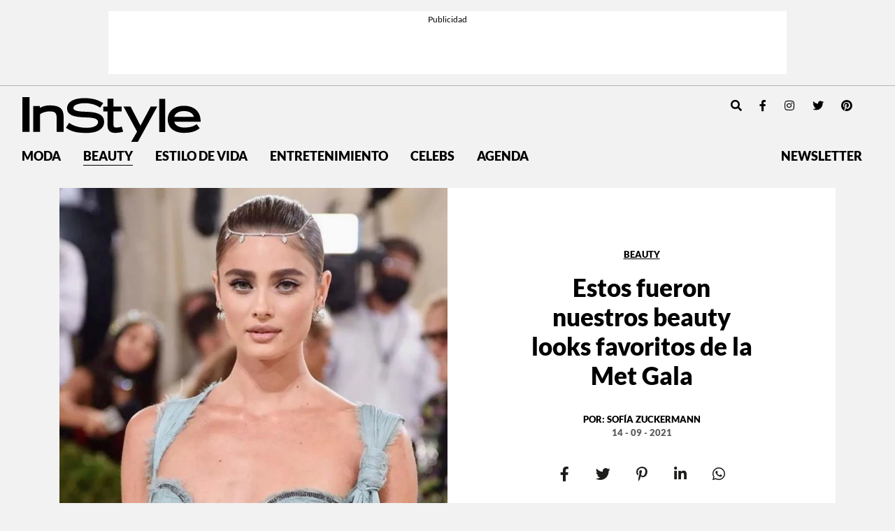

--- FILE ---
content_type: text/html; charset=UTF-8
request_url: https://instyle.mx/beauty/estos-fueron-nuestros-beauty-looks-favoritos-de-la-met-gala/
body_size: 26192
content:
<!DOCTYPE html><html lang="es"><head><meta charset="UTF-8"><meta name="viewport" content="width=device-width, initial-scale=1, shrink-to-fit=no"><link rel='preload' as='image' imagesrcset="https://i0.wp.com/instyle.mx/wp-content/uploads/2021/09/sin-titulo-1-11.jpg?fit=550%2C550&amp;ssl=1 800w, https://i0.wp.com/instyle.mx/wp-content/uploads/2021/09/sin-titulo-1-11.jpg?fit=800%2C800&amp;ssl=1 1512w" imagesizes="80vw"><meta name='robots' content='index, follow, max-image-preview:large, max-snippet:-1, max-video-preview:-1' /><link rel='preconnect' href='https://i0.wp.com' ><link rel='preconnect' href='https://i1.wp.com' ><link rel='preconnect' href='https://i2.wp.com' ><title>Estos fueron nuestros beauty looks favoritos de la Met Gala</title><link rel="preload" href="https://instyle.mx/wp-content/themes/instyle-theme/assets/images/instyle-mx-logo.svg" as="image" fetchpriority="high"><link rel="preload" href="https://i0.wp.com/instyle.mx/wp-content/uploads/2021/09/sin-titulo-1-11.jpg?fit=1280%2C1280&amp;ssl=1" as="image" imagesrcset="https://i0.wp.com/instyle.mx/wp-content/uploads/2021/09/sin-titulo-1-11.jpg?fit=550%2C550&amp;ssl=1 800w, https://i0.wp.com/instyle.mx/wp-content/uploads/2021/09/sin-titulo-1-11.jpg?fit=800%2C800&amp;ssl=1 1512w" imagesizes="80vw" fetchpriority="high"><link rel="preload" href="https://i0.wp.com/instyle.mx/wp-content/uploads/2021/09/whatsapp-image-2021-09-14-at-095441-1.jpeg?resize=800%2C1200&#038;ssl=1" as="image" imagesrcset="https://i0.wp.com/instyle.mx/wp-content/uploads/2021/09/whatsapp-image-2021-09-14-at-095441-1.jpeg?w=853&amp;ssl=1 853w, https://i0.wp.com/instyle.mx/wp-content/uploads/2021/09/whatsapp-image-2021-09-14-at-095441-1.jpeg?resize=400%2C600&amp;ssl=1 400w, https://i0.wp.com/instyle.mx/wp-content/uploads/2021/09/whatsapp-image-2021-09-14-at-095441-1.jpeg?resize=682%2C1024&amp;ssl=1 682w, https://i0.wp.com/instyle.mx/wp-content/uploads/2021/09/whatsapp-image-2021-09-14-at-095441-1.jpeg?resize=768%2C1152&amp;ssl=1 768w" imagesizes="(max-width: 800px) 100vw, 800px" fetchpriority="high"><link rel="preload" href="https://fonts.gstatic.com/s/dmseriftext/v4/rnCu-xZa_krGokauCeNq1wWyWfSFXVAKArc.woff2" as="font" type="font/woff2" crossorigin><link rel="preload" href="https://fonts.gstatic.com/s/dmseriftext/v4/rnCu-xZa_krGokauCeNq1wWyWfqFXVAKArdqqQ.woff2" as="font" type="font/woff2" crossorigin><link rel="preload" href="https://instyle.mx/wp-includes/js/jquery/jquery.min.js?ver=3.5.1" as="script"><meta name="description" content="La Met Gala es el evento de la moda más importante ever. No te puedes perder los mejores looks de beauty, te enseñamos nuestros favs." /><link rel="canonical" href="https://instyle.mx/beauty/estos-fueron-nuestros-beauty-looks-favoritos-de-la-met-gala/" /><meta property="og:locale" content="es_MX" /><meta property="og:type" content="article" /><meta property="og:title" content="Estos fueron nuestros beauty looks favoritos de la Met Gala" /><meta property="og:description" content="La Met Gala es el evento de la moda más importante ever. No te puedes perder los mejores looks de beauty, te enseñamos nuestros favs." /><meta property="og:url" content="https://instyle.mx/beauty/estos-fueron-nuestros-beauty-looks-favoritos-de-la-met-gala/" /><meta property="og:site_name" content="InStyle México" /><meta property="article:publisher" content="https://www.facebook.com/InStyleMexico/" /><meta property="article:published_time" content="2021-09-14T17:33:08+00:00" /><meta property="article:modified_time" content="2021-09-30T17:51:35+00:00" /><meta property="og:image" content="https://instyle.mx/wp-content/uploads/2021/09/sin-titulo-1-11-1200x630.jpg" /><meta property="og:image:width" content="1280" /><meta property="og:image:height" content="1280" /><meta property="og:image:type" content="image/jpeg" /><meta name="author" content="Sofía Zuckermann" /><meta name="twitter:card" content="summary_large_image" /><meta name="twitter:creator" content="@instylemexico" /><meta name="twitter:site" content="@instylemexico" /><meta name="twitter:label1" content="Escrito por" /><meta name="twitter:data1" content="Sofía Zuckermann" /><meta name="twitter:label2" content="Tiempo de lectura" /><meta name="twitter:data2" content="7 minutos" /> <script type="application/ld+json" class="yoast-schema-graph">{"@context":"https://schema.org","@graph":[{"@type":"Article","@id":"https://instyle.mx/beauty/estos-fueron-nuestros-beauty-looks-favoritos-de-la-met-gala/#article","isPartOf":{"@id":"https://instyle.mx/beauty/estos-fueron-nuestros-beauty-looks-favoritos-de-la-met-gala/"},"author":{"name":"Sofía Zuckermann","@id":"https://instyle.mx/#/schema/person/6b9e42cb26751bd476d842f7cb36719e"},"headline":"Estos fueron nuestros beauty looks favoritos de la Met Gala","datePublished":"2021-09-14T12:33:08-05:00","dateModified":"2021-09-30T12:51:35-05:00","mainEntityOfPage":{"@id":"https://instyle.mx/beauty/estos-fueron-nuestros-beauty-looks-favoritos-de-la-met-gala/"},"wordCount":711,"publisher":{"@id":"https://instyle.mx/#organization"},"image":{"@id":"https://instyle.mx/beauty/estos-fueron-nuestros-beauty-looks-favoritos-de-la-met-gala/#primaryimage"},"thumbnailUrl":"https://i0.wp.com/instyle.mx/wp-content/uploads/2021/09/sin-titulo-1-11.jpg?fit=1280%2C1280&ssl=1","keywords":["beauty looks","Met Gala"],"articleSection":["Beauty","Makeup","Pelo"],"inLanguage":"es"},{"@type":"WebPage","@id":"https://instyle.mx/beauty/estos-fueron-nuestros-beauty-looks-favoritos-de-la-met-gala/","url":"https://instyle.mx/beauty/estos-fueron-nuestros-beauty-looks-favoritos-de-la-met-gala/","name":"Estos fueron nuestros beauty looks favoritos de la Met Gala","isPartOf":{"@id":"https://instyle.mx/#website"},"primaryImageOfPage":{"@id":"https://instyle.mx/beauty/estos-fueron-nuestros-beauty-looks-favoritos-de-la-met-gala/#primaryimage"},"image":{"@id":"https://instyle.mx/beauty/estos-fueron-nuestros-beauty-looks-favoritos-de-la-met-gala/#primaryimage"},"thumbnailUrl":"https://i0.wp.com/instyle.mx/wp-content/uploads/2021/09/sin-titulo-1-11.jpg?fit=1280%2C1280&ssl=1","datePublished":"2021-09-14T17:33:08+00:00","dateModified":"2021-09-30T17:51:35+00:00","description":"La Met Gala es el evento de la moda más importante ever. No te puedes perder los mejores looks de beauty, te enseñamos nuestros favs.","breadcrumb":{"@id":"https://instyle.mx/beauty/estos-fueron-nuestros-beauty-looks-favoritos-de-la-met-gala/#breadcrumb"},"inLanguage":"es","potentialAction":[{"@type":"ReadAction","target":["https://instyle.mx/beauty/estos-fueron-nuestros-beauty-looks-favoritos-de-la-met-gala/"]}]},{"@type":"ImageObject","inLanguage":"es","@id":"https://instyle.mx/beauty/estos-fueron-nuestros-beauty-looks-favoritos-de-la-met-gala/#primaryimage","url":"https://i0.wp.com/instyle.mx/wp-content/uploads/2021/09/sin-titulo-1-11.jpg?fit=1280%2C1280&ssl=1","contentUrl":"https://i0.wp.com/instyle.mx/wp-content/uploads/2021/09/sin-titulo-1-11.jpg?fit=1280%2C1280&ssl=1","width":1280,"height":1280},{"@type":"BreadcrumbList","@id":"https://instyle.mx/beauty/estos-fueron-nuestros-beauty-looks-favoritos-de-la-met-gala/#breadcrumb","itemListElement":[{"@type":"ListItem","position":1,"name":"Portada","item":"https://instyle.mx/"},{"@type":"ListItem","position":2,"name":"Estos fueron nuestros beauty looks favoritos de la Met Gala"}]},{"@type":"WebSite","@id":"https://instyle.mx/#website","url":"https://instyle.mx/","name":"InStyle México","description":"","publisher":{"@id":"https://instyle.mx/#organization"},"alternateName":"InStyle MX","potentialAction":[{"@type":"SearchAction","target":{"@type":"EntryPoint","urlTemplate":"https://instyle.mx/?s={search_term_string}"},"query-input":{"@type":"PropertyValueSpecification","valueRequired":true,"valueName":"search_term_string"}}],"inLanguage":"es"},{"@type":"Organization","@id":"https://instyle.mx/#organization","name":"InStyle México","url":"https://instyle.mx/","logo":{"@type":"ImageObject","inLanguage":"es","@id":"https://instyle.mx/#/schema/logo/image/","url":"https://i0.wp.com/instyle.mx/wp-content/uploads/2019/04/logo.png?fit=590%2C152&ssl=1","contentUrl":"https://i0.wp.com/instyle.mx/wp-content/uploads/2019/04/logo.png?fit=590%2C152&ssl=1","width":590,"height":152,"caption":"InStyle México"},"image":{"@id":"https://instyle.mx/#/schema/logo/image/"},"sameAs":["https://www.facebook.com/InStyleMexico/","https://x.com/instylemexico","https://www.instagram.com/instylemexico/","https://www.pinterest.com.mx/instylemexico","https://www.youtube.com/channel/UCsX9FzHpILMX9hwetMWRkbw"]},{"@type":"Person","@id":"https://instyle.mx/#/schema/person/6b9e42cb26751bd476d842f7cb36719e","name":"Sofía Zuckermann","image":{"@type":"ImageObject","inLanguage":"es","@id":"https://instyle.mx/#/schema/person/image/","url":"https://secure.gravatar.com/avatar/dad5b2de1066965814b80dc548df6a30d432af0a3dae977154566c3b9b782ace?s=96&d=mm&r=g","contentUrl":"https://secure.gravatar.com/avatar/dad5b2de1066965814b80dc548df6a30d432af0a3dae977154566c3b9b782ace?s=96&d=mm&r=g","caption":"Sofía Zuckermann"},"url":"https://instyle.mx/author/sofia-zuckermann/"}]}</script> <link rel='dns-prefetch' href='//www.googletagmanager.com' /><link rel='dns-prefetch' href='//stats.wp.com' /><link rel='dns-prefetch' href='//v0.wordpress.com' /><link rel='preconnect' href='//i0.wp.com' /><link href='https://securepubads.g.doubleclick.net' rel='preconnect' /><link rel="alternate" type="application/rss+xml" title="InStyle México &raquo; Feed" href="https://instyle.mx/feed/" /><link rel="alternate" title="oEmbed (JSON)" type="application/json+oembed" href="https://instyle.mx/wp-json/oembed/1.0/embed?url=https%3A%2F%2Finstyle.mx%2Fbeauty%2Festos-fueron-nuestros-beauty-looks-favoritos-de-la-met-gala%2F" /><link rel="alternate" title="oEmbed (XML)" type="text/xml+oembed" href="https://instyle.mx/wp-json/oembed/1.0/embed?url=https%3A%2F%2Finstyle.mx%2Fbeauty%2Festos-fueron-nuestros-beauty-looks-favoritos-de-la-met-gala%2F&#038;format=xml" /><style id='wp-img-auto-sizes-contain-inline-css'>img:is([sizes=auto i],[sizes^="auto," i]){contain-intrinsic-size:3000px 1500px}
/*# sourceURL=wp-img-auto-sizes-contain-inline-css */</style><style id='wp-block-library-inline-css'>:root{--wp-block-synced-color:#7a00df;--wp-block-synced-color--rgb:122,0,223;--wp-bound-block-color:var(--wp-block-synced-color);--wp-editor-canvas-background:#ddd;--wp-admin-theme-color:#007cba;--wp-admin-theme-color--rgb:0,124,186;--wp-admin-theme-color-darker-10:#006ba1;--wp-admin-theme-color-darker-10--rgb:0,107,160.5;--wp-admin-theme-color-darker-20:#005a87;--wp-admin-theme-color-darker-20--rgb:0,90,135;--wp-admin-border-width-focus:2px}@media (min-resolution:192dpi){:root{--wp-admin-border-width-focus:1.5px}}.wp-element-button{cursor:pointer}:root .has-very-light-gray-background-color{background-color:#eee}:root .has-very-dark-gray-background-color{background-color:#313131}:root .has-very-light-gray-color{color:#eee}:root .has-very-dark-gray-color{color:#313131}:root .has-vivid-green-cyan-to-vivid-cyan-blue-gradient-background{background:linear-gradient(135deg,#00d084,#0693e3)}:root .has-purple-crush-gradient-background{background:linear-gradient(135deg,#34e2e4,#4721fb 50%,#ab1dfe)}:root .has-hazy-dawn-gradient-background{background:linear-gradient(135deg,#faaca8,#dad0ec)}:root .has-subdued-olive-gradient-background{background:linear-gradient(135deg,#fafae1,#67a671)}:root .has-atomic-cream-gradient-background{background:linear-gradient(135deg,#fdd79a,#004a59)}:root .has-nightshade-gradient-background{background:linear-gradient(135deg,#330968,#31cdcf)}:root .has-midnight-gradient-background{background:linear-gradient(135deg,#020381,#2874fc)}:root{--wp--preset--font-size--normal:16px;--wp--preset--font-size--huge:42px}.has-regular-font-size{font-size:1em}.has-larger-font-size{font-size:2.625em}.has-normal-font-size{font-size:var(--wp--preset--font-size--normal)}.has-huge-font-size{font-size:var(--wp--preset--font-size--huge)}.has-text-align-center{text-align:center}.has-text-align-left{text-align:left}.has-text-align-right{text-align:right}.has-fit-text{white-space:nowrap!important}#end-resizable-editor-section{display:none}.aligncenter{clear:both}.items-justified-left{justify-content:flex-start}.items-justified-center{justify-content:center}.items-justified-right{justify-content:flex-end}.items-justified-space-between{justify-content:space-between}.screen-reader-text{border:0;clip-path:inset(50%);height:1px;margin:-1px;overflow:hidden;padding:0;position:absolute;width:1px;word-wrap:normal!important}.screen-reader-text:focus{background-color:#ddd;clip-path:none;color:#444;display:block;font-size:1em;height:auto;left:5px;line-height:normal;padding:15px 23px 14px;text-decoration:none;top:5px;width:auto;z-index:100000}html :where(.has-border-color){border-style:solid}html :where([style*=border-top-color]){border-top-style:solid}html :where([style*=border-right-color]){border-right-style:solid}html :where([style*=border-bottom-color]){border-bottom-style:solid}html :where([style*=border-left-color]){border-left-style:solid}html :where([style*=border-width]){border-style:solid}html :where([style*=border-top-width]){border-top-style:solid}html :where([style*=border-right-width]){border-right-style:solid}html :where([style*=border-bottom-width]){border-bottom-style:solid}html :where([style*=border-left-width]){border-left-style:solid}html :where(img[class*=wp-image-]){height:auto;max-width:100%}:where(figure){margin:0 0 1em}html :where(.is-position-sticky){--wp-admin--admin-bar--position-offset:var(--wp-admin--admin-bar--height,0px)}@media screen and (max-width:600px){html :where(.is-position-sticky){--wp-admin--admin-bar--position-offset:0px}}

/*# sourceURL=wp-block-library-inline-css */</style><style id='wp-block-heading-inline-css'>h1:where(.wp-block-heading).has-background,h2:where(.wp-block-heading).has-background,h3:where(.wp-block-heading).has-background,h4:where(.wp-block-heading).has-background,h5:where(.wp-block-heading).has-background,h6:where(.wp-block-heading).has-background{padding:1.25em 2.375em}h1.has-text-align-left[style*=writing-mode]:where([style*=vertical-lr]),h1.has-text-align-right[style*=writing-mode]:where([style*=vertical-rl]),h2.has-text-align-left[style*=writing-mode]:where([style*=vertical-lr]),h2.has-text-align-right[style*=writing-mode]:where([style*=vertical-rl]),h3.has-text-align-left[style*=writing-mode]:where([style*=vertical-lr]),h3.has-text-align-right[style*=writing-mode]:where([style*=vertical-rl]),h4.has-text-align-left[style*=writing-mode]:where([style*=vertical-lr]),h4.has-text-align-right[style*=writing-mode]:where([style*=vertical-rl]),h5.has-text-align-left[style*=writing-mode]:where([style*=vertical-lr]),h5.has-text-align-right[style*=writing-mode]:where([style*=vertical-rl]),h6.has-text-align-left[style*=writing-mode]:where([style*=vertical-lr]),h6.has-text-align-right[style*=writing-mode]:where([style*=vertical-rl]){rotate:180deg}
/*# sourceURL=https://instyle.mx/wp-includes/blocks/heading/style.min.css */</style><style id='wp-block-paragraph-inline-css'>.is-small-text{font-size:.875em}.is-regular-text{font-size:1em}.is-large-text{font-size:2.25em}.is-larger-text{font-size:3em}.has-drop-cap:not(:focus):first-letter{float:left;font-size:8.4em;font-style:normal;font-weight:100;line-height:.68;margin:.05em .1em 0 0;text-transform:uppercase}body.rtl .has-drop-cap:not(:focus):first-letter{float:none;margin-left:.1em}p.has-drop-cap.has-background{overflow:hidden}:root :where(p.has-background){padding:1.25em 2.375em}:where(p.has-text-color:not(.has-link-color)) a{color:inherit}p.has-text-align-left[style*="writing-mode:vertical-lr"],p.has-text-align-right[style*="writing-mode:vertical-rl"]{rotate:180deg}
/*# sourceURL=https://instyle.mx/wp-includes/blocks/paragraph/style.min.css */</style><style id='global-styles-inline-css'>:root{--wp--preset--aspect-ratio--square: 1;--wp--preset--aspect-ratio--4-3: 4/3;--wp--preset--aspect-ratio--3-4: 3/4;--wp--preset--aspect-ratio--3-2: 3/2;--wp--preset--aspect-ratio--2-3: 2/3;--wp--preset--aspect-ratio--16-9: 16/9;--wp--preset--aspect-ratio--9-16: 9/16;--wp--preset--color--black: #000000;--wp--preset--color--cyan-bluish-gray: #abb8c3;--wp--preset--color--white: #ffffff;--wp--preset--color--pale-pink: #f78da7;--wp--preset--color--vivid-red: #cf2e2e;--wp--preset--color--luminous-vivid-orange: #ff6900;--wp--preset--color--luminous-vivid-amber: #fcb900;--wp--preset--color--light-green-cyan: #7bdcb5;--wp--preset--color--vivid-green-cyan: #00d084;--wp--preset--color--pale-cyan-blue: #8ed1fc;--wp--preset--color--vivid-cyan-blue: #0693e3;--wp--preset--color--vivid-purple: #9b51e0;--wp--preset--gradient--vivid-cyan-blue-to-vivid-purple: linear-gradient(135deg,rgb(6,147,227) 0%,rgb(155,81,224) 100%);--wp--preset--gradient--light-green-cyan-to-vivid-green-cyan: linear-gradient(135deg,rgb(122,220,180) 0%,rgb(0,208,130) 100%);--wp--preset--gradient--luminous-vivid-amber-to-luminous-vivid-orange: linear-gradient(135deg,rgb(252,185,0) 0%,rgb(255,105,0) 100%);--wp--preset--gradient--luminous-vivid-orange-to-vivid-red: linear-gradient(135deg,rgb(255,105,0) 0%,rgb(207,46,46) 100%);--wp--preset--gradient--very-light-gray-to-cyan-bluish-gray: linear-gradient(135deg,rgb(238,238,238) 0%,rgb(169,184,195) 100%);--wp--preset--gradient--cool-to-warm-spectrum: linear-gradient(135deg,rgb(74,234,220) 0%,rgb(151,120,209) 20%,rgb(207,42,186) 40%,rgb(238,44,130) 60%,rgb(251,105,98) 80%,rgb(254,248,76) 100%);--wp--preset--gradient--blush-light-purple: linear-gradient(135deg,rgb(255,206,236) 0%,rgb(152,150,240) 100%);--wp--preset--gradient--blush-bordeaux: linear-gradient(135deg,rgb(254,205,165) 0%,rgb(254,45,45) 50%,rgb(107,0,62) 100%);--wp--preset--gradient--luminous-dusk: linear-gradient(135deg,rgb(255,203,112) 0%,rgb(199,81,192) 50%,rgb(65,88,208) 100%);--wp--preset--gradient--pale-ocean: linear-gradient(135deg,rgb(255,245,203) 0%,rgb(182,227,212) 50%,rgb(51,167,181) 100%);--wp--preset--gradient--electric-grass: linear-gradient(135deg,rgb(202,248,128) 0%,rgb(113,206,126) 100%);--wp--preset--gradient--midnight: linear-gradient(135deg,rgb(2,3,129) 0%,rgb(40,116,252) 100%);--wp--preset--font-size--small: 13px;--wp--preset--font-size--medium: 20px;--wp--preset--font-size--large: 36px;--wp--preset--font-size--x-large: 42px;--wp--preset--spacing--20: 0.44rem;--wp--preset--spacing--30: 0.67rem;--wp--preset--spacing--40: 1rem;--wp--preset--spacing--50: 1.5rem;--wp--preset--spacing--60: 2.25rem;--wp--preset--spacing--70: 3.38rem;--wp--preset--spacing--80: 5.06rem;--wp--preset--shadow--natural: 6px 6px 9px rgba(0, 0, 0, 0.2);--wp--preset--shadow--deep: 12px 12px 50px rgba(0, 0, 0, 0.4);--wp--preset--shadow--sharp: 6px 6px 0px rgba(0, 0, 0, 0.2);--wp--preset--shadow--outlined: 6px 6px 0px -3px rgb(255, 255, 255), 6px 6px rgb(0, 0, 0);--wp--preset--shadow--crisp: 6px 6px 0px rgb(0, 0, 0);}:where(.is-layout-flex){gap: 0.5em;}:where(.is-layout-grid){gap: 0.5em;}body .is-layout-flex{display: flex;}.is-layout-flex{flex-wrap: wrap;align-items: center;}.is-layout-flex > :is(*, div){margin: 0;}body .is-layout-grid{display: grid;}.is-layout-grid > :is(*, div){margin: 0;}:where(.wp-block-columns.is-layout-flex){gap: 2em;}:where(.wp-block-columns.is-layout-grid){gap: 2em;}:where(.wp-block-post-template.is-layout-flex){gap: 1.25em;}:where(.wp-block-post-template.is-layout-grid){gap: 1.25em;}.has-black-color{color: var(--wp--preset--color--black) !important;}.has-cyan-bluish-gray-color{color: var(--wp--preset--color--cyan-bluish-gray) !important;}.has-white-color{color: var(--wp--preset--color--white) !important;}.has-pale-pink-color{color: var(--wp--preset--color--pale-pink) !important;}.has-vivid-red-color{color: var(--wp--preset--color--vivid-red) !important;}.has-luminous-vivid-orange-color{color: var(--wp--preset--color--luminous-vivid-orange) !important;}.has-luminous-vivid-amber-color{color: var(--wp--preset--color--luminous-vivid-amber) !important;}.has-light-green-cyan-color{color: var(--wp--preset--color--light-green-cyan) !important;}.has-vivid-green-cyan-color{color: var(--wp--preset--color--vivid-green-cyan) !important;}.has-pale-cyan-blue-color{color: var(--wp--preset--color--pale-cyan-blue) !important;}.has-vivid-cyan-blue-color{color: var(--wp--preset--color--vivid-cyan-blue) !important;}.has-vivid-purple-color{color: var(--wp--preset--color--vivid-purple) !important;}.has-black-background-color{background-color: var(--wp--preset--color--black) !important;}.has-cyan-bluish-gray-background-color{background-color: var(--wp--preset--color--cyan-bluish-gray) !important;}.has-white-background-color{background-color: var(--wp--preset--color--white) !important;}.has-pale-pink-background-color{background-color: var(--wp--preset--color--pale-pink) !important;}.has-vivid-red-background-color{background-color: var(--wp--preset--color--vivid-red) !important;}.has-luminous-vivid-orange-background-color{background-color: var(--wp--preset--color--luminous-vivid-orange) !important;}.has-luminous-vivid-amber-background-color{background-color: var(--wp--preset--color--luminous-vivid-amber) !important;}.has-light-green-cyan-background-color{background-color: var(--wp--preset--color--light-green-cyan) !important;}.has-vivid-green-cyan-background-color{background-color: var(--wp--preset--color--vivid-green-cyan) !important;}.has-pale-cyan-blue-background-color{background-color: var(--wp--preset--color--pale-cyan-blue) !important;}.has-vivid-cyan-blue-background-color{background-color: var(--wp--preset--color--vivid-cyan-blue) !important;}.has-vivid-purple-background-color{background-color: var(--wp--preset--color--vivid-purple) !important;}.has-black-border-color{border-color: var(--wp--preset--color--black) !important;}.has-cyan-bluish-gray-border-color{border-color: var(--wp--preset--color--cyan-bluish-gray) !important;}.has-white-border-color{border-color: var(--wp--preset--color--white) !important;}.has-pale-pink-border-color{border-color: var(--wp--preset--color--pale-pink) !important;}.has-vivid-red-border-color{border-color: var(--wp--preset--color--vivid-red) !important;}.has-luminous-vivid-orange-border-color{border-color: var(--wp--preset--color--luminous-vivid-orange) !important;}.has-luminous-vivid-amber-border-color{border-color: var(--wp--preset--color--luminous-vivid-amber) !important;}.has-light-green-cyan-border-color{border-color: var(--wp--preset--color--light-green-cyan) !important;}.has-vivid-green-cyan-border-color{border-color: var(--wp--preset--color--vivid-green-cyan) !important;}.has-pale-cyan-blue-border-color{border-color: var(--wp--preset--color--pale-cyan-blue) !important;}.has-vivid-cyan-blue-border-color{border-color: var(--wp--preset--color--vivid-cyan-blue) !important;}.has-vivid-purple-border-color{border-color: var(--wp--preset--color--vivid-purple) !important;}.has-vivid-cyan-blue-to-vivid-purple-gradient-background{background: var(--wp--preset--gradient--vivid-cyan-blue-to-vivid-purple) !important;}.has-light-green-cyan-to-vivid-green-cyan-gradient-background{background: var(--wp--preset--gradient--light-green-cyan-to-vivid-green-cyan) !important;}.has-luminous-vivid-amber-to-luminous-vivid-orange-gradient-background{background: var(--wp--preset--gradient--luminous-vivid-amber-to-luminous-vivid-orange) !important;}.has-luminous-vivid-orange-to-vivid-red-gradient-background{background: var(--wp--preset--gradient--luminous-vivid-orange-to-vivid-red) !important;}.has-very-light-gray-to-cyan-bluish-gray-gradient-background{background: var(--wp--preset--gradient--very-light-gray-to-cyan-bluish-gray) !important;}.has-cool-to-warm-spectrum-gradient-background{background: var(--wp--preset--gradient--cool-to-warm-spectrum) !important;}.has-blush-light-purple-gradient-background{background: var(--wp--preset--gradient--blush-light-purple) !important;}.has-blush-bordeaux-gradient-background{background: var(--wp--preset--gradient--blush-bordeaux) !important;}.has-luminous-dusk-gradient-background{background: var(--wp--preset--gradient--luminous-dusk) !important;}.has-pale-ocean-gradient-background{background: var(--wp--preset--gradient--pale-ocean) !important;}.has-electric-grass-gradient-background{background: var(--wp--preset--gradient--electric-grass) !important;}.has-midnight-gradient-background{background: var(--wp--preset--gradient--midnight) !important;}.has-small-font-size{font-size: var(--wp--preset--font-size--small) !important;}.has-medium-font-size{font-size: var(--wp--preset--font-size--medium) !important;}.has-large-font-size{font-size: var(--wp--preset--font-size--large) !important;}.has-x-large-font-size{font-size: var(--wp--preset--font-size--x-large) !important;}
/*# sourceURL=global-styles-inline-css */</style><style id='classic-theme-styles-inline-css'>/*! This file is auto-generated */
.wp-block-button__link{color:#fff;background-color:#32373c;border-radius:9999px;box-shadow:none;text-decoration:none;padding:calc(.667em + 2px) calc(1.333em + 2px);font-size:1.125em}.wp-block-file__button{background:#32373c;color:#fff;text-decoration:none}
/*# sourceURL=/wp-includes/css/classic-themes.min.css */</style><link rel='stylesheet' id='blm_recommended_products-css' href='https://instyle.mx/wp-content/cache/autoptimize/css/autoptimize_single_a13eeb92a33ff7180eee12956e3feb3b.css?ver=25.09.2020.13.33' media='all' /><link rel='stylesheet' id='wa-theme-manager-css' href='https://instyle.mx/wp-content/plugins/wa-theme-manager/public/css/wa-theme-manager-public.css?ver=1.0.0' media='all' /><link rel='stylesheet' id='torro-frontend-css' href='https://instyle.mx/wp-content/plugins/torro-forms/assets/dist/css/frontend.min.css?ver=1.0.4' media='all' /><link rel='stylesheet' id='main-css' href='https://instyle.mx/wp-content/cache/autoptimize/css/autoptimize_single_1b9ff9bddef318d3b7df24fe6cf94a96.css?ver=250805203832' media='all' /> <script src="https://instyle.mx/wp-includes/js/jquery/jquery.min.js?ver=3.7.1" id="jquery-core-js" type="pmdelayedscript" data-cfasync="false" data-no-optimize="1" data-no-defer="1" data-no-minify="1"></script> <script src="https://instyle.mx/wp-content/cache/autoptimize/js/autoptimize_single_7b865b3105b1808bf41362f35e799be0.js?ver=29.06.2020.17.56" id="blm_recommended_products-js" type="pmdelayedscript" data-cfasync="false" data-no-optimize="1" data-no-defer="1" data-no-minify="1"></script> <script src="https://instyle.mx/wp-content/cache/autoptimize/js/autoptimize_single_49cea0a781874a962879c2caca9bc322.js?ver=1.0.0" id="wa-theme-manager-js" type="pmdelayedscript" data-cfasync="false" data-no-optimize="1" data-no-defer="1" data-no-minify="1"></script> 
 <script src="https://www.googletagmanager.com/gtag/js?id=GT-MQJVQBC" id="google_gtagjs-js" async></script> <script id="google_gtagjs-js-after">window.dataLayer = window.dataLayer || [];function gtag(){dataLayer.push(arguments);}
gtag("set","linker",{"domains":["instyle.mx"]});
gtag("js", new Date());
gtag("set", "developer_id.dZTNiMT", true);
gtag("config", "GT-MQJVQBC");
//# sourceURL=google_gtagjs-js-after</script> <link rel="https://api.w.org/" href="https://instyle.mx/wp-json/" /><link rel="alternate" title="JSON" type="application/json" href="https://instyle.mx/wp-json/wp/v2/posts/55307" /><link rel="EditURI" type="application/rsd+xml" title="RSD" href="https://instyle.mx/xmlrpc.php?rsd" /><meta name="generator" content="WordPress 6.9" /><link rel='shortlink' href='https://instyle.mx/?p=55307' /><meta name="generator" content="Site Kit by Google 1.170.0" /><style>img#wpstats{display:none}</style> <script type='text/javascript'>const ThemeSetup ={"page":{"postID":"55307","is_single":"true","is_homepage":"false","is_singular":"true","is_archive":"false","post_type":"post","tags":["beauty-looks","met-gala"],"canal":["Beauty","Makeup","Pelo"],"hide_ads":"false","exclude_adunits":[]},"canRefresh":false,"igtoken":"IGQVJVejhZAeTNmbVN2aUxQME9MemFRdzhEY2FGV3RRMHpveTU1czdCUUNsRlkyZA3B3Yi1UVkM2di1CbFJMbVd3TzQ3WkwybjI1dXp1bDNFNExFVG9FS0xYUWlDSXo3QkNkSUxTVmU1UmJhd1FYbkVmTgZDZD","fbpixel":"2330954947160012","comscoreC1":"2","comscoreC2":"16170856","jetpackID":"124272801","activeID":55307,"ajaxurl":"https:\/\/instyle.mx\/wp-admin\/admin-ajax.php","themeUri":"https:\/\/instyle.mx\/wp-content\/themes\/instyle-theme","promotedTTL":86400,"ads":{"refreshAds":false,"refresh_time":30,"prefix":"","network":"270959339","enableInRead":true,"inReadParagraph":5,"enableMultipleInRead":true,"inReadLimit":5,"loadOnScroll":false,"hasPrebid":false},"promoted":[],"loadmore":{"next":[205297,210053,210619,210635,210122],"previous":"","initial":55307,"current":55307,"current_slug":"\/beauty\/estos-fueron-nuestros-beauty-looks-favoritos-de-la-met-gala\/","counter":1,"max_page":5,"previous_ids":[55307],"cats":[16]}};</script> <script type="application/ld+json">{"@context": "https://schema.org","@type": "BreadcrumbList","itemListElement": [{
            "@type": "ListItem",
            "position": 1,
            "name": "InStyle México",   
            "item": "https://instyle.mx"
        },{
                "@type": "ListItem",
                "position": 2,
                "name": "Beauty", 
                "item": "https://instyle.mx/category/beauty/"
            }]}</script> <script type="pmdelayedscript" data-cfasync="false" data-no-optimize="1" data-no-defer="1" data-no-minify="1">var _comscore = _comscore || [];
  _comscore.push({ c1: "2", c2: "16170856" });
  (function() {
    var s = document.createElement("script"), el = document.getElementsByTagName("script")[0]; s.async = true;
    s.src = (document.location.protocol == "https:" ? "https://sb" : "http://b") + ".scorecardresearch.com/beacon.js";
    el.parentNode.insertBefore(s, el);
  })();</script> <noscript> <img src="https://sb.scorecardresearch.com/p?c1=2&c2=16170856&cv=2.0&cj=1" /> </noscript>  <script type="text/javascript">function e(e){var t=!(arguments.length>1&&void 0!==arguments[1])||arguments[1],c=document.createElement("script");c.src=e,t?c.type="module":(c.async=!0,c.type="text/javascript",c.setAttribute("nomodule",""));var n=document.getElementsByTagName("script")[0];n.parentNode.insertBefore(c,n)}function t(t,c,n){var a,o,r;null!==(a=t.marfeel)&&void 0!==a||(t.marfeel={}),null!==(o=(r=t.marfeel).cmd)&&void 0!==o||(r.cmd=[]),t.marfeel.config=n,t.marfeel.config.accountId=c;var i="https://sdk.mrf.io/statics";e("".concat(i,"/marfeel-sdk.js?id=").concat(c),!0),e("".concat(i,"/marfeel-sdk.es5.js?id=").concat(c),!1)}!function(e,c){var n=arguments.length>2&&void 0!==arguments[2]?arguments[2]:{};t(e,c,n)}(window,2603,{} /*config*/);</script> 
 <script type="pmdelayedscript" data-perfmatters-type="text/javascript" data-cfasync="false" data-no-optimize="1" data-no-defer="1" data-no-minify="1">var _rl_cn = _rl_cn || 0,_rl_ptc = ("https:" == window.location.protocol ? "https" : "http"); window._rl_ids = window._rl_ids || []; window._rely = window._rely || []; _rl_ids.push({pid:4345,src:6}); _rely.send = _rely.send?_rely.send:function() {}; (function() { var rl = document.createElement("script"); rl.type = "text/javascript"; rl.async = true; rl.src = _rl_ptc + "://api.retargetly.com/loader?id=" + _rl_ids[_rl_ids.length-1].pid; rl.id = "rely-api-"+(_rl_cn++); var s = document.getElementsByTagName("script")[0]; s.parentNode.insertBefore(rl, s); })();</script>    <script>(function(w,d,s,l,i){w[l]=w[l]||[];w[l].push({'gtm.start':
new Date().getTime(),event:'gtm.js'});var f=d.getElementsByTagName(s)[0],
j=d.createElement(s),dl=l!='dataLayer'?'&l='+l:'';j.async=true;j.src=
'https://www.googletagmanager.com/gtm.js?id='+i+dl;f.parentNode.insertBefore(j,f);
})(window,document,'script','dataLayer','GTM-PQ5WDKKS');</script>    <script async id="ebx" src="//applets.ebxcdn.com/ebx.js" type="pmdelayedscript" data-cfasync="false" data-no-optimize="1" data-no-defer="1" data-no-minify="1"></script> <link rel="icon" href="https://i0.wp.com/instyle.mx/wp-content/uploads/2019/06/cropped-instyle-icono-2.png?fit=32%2C32&#038;ssl=1" sizes="32x32" /><link rel="icon" href="https://i0.wp.com/instyle.mx/wp-content/uploads/2019/06/cropped-instyle-icono-2.png?fit=192%2C192&#038;ssl=1" sizes="192x192" /><link rel="apple-touch-icon" href="https://i0.wp.com/instyle.mx/wp-content/uploads/2019/06/cropped-instyle-icono-2.png?fit=180%2C180&#038;ssl=1" /><meta name="msapplication-TileImage" content="https://i0.wp.com/instyle.mx/wp-content/uploads/2019/06/cropped-instyle-icono-2.png?fit=270%2C270&#038;ssl=1" /><style id="wp-custom-css">.hero-banner .hero-banner__container .hero-banner__cta img {
    max-width: 8.625rem;
}

.wp-block-image img{
	height:auto !important;
}

@media (min-width: 768px){
.hero-banner .hero-banner__container .hero-banner__cta img {
    max-width: 20.3125rem;
	}
}

.seccion .hero-section .hero-section__image {
    height: auto;
    object-fit: cover;
    width: 100%;
}

.hero-banner .hero-banner__container .hero-banner__img{
	height:auto !important;
}

.page-id-116755 .site-main,
.page-id-85783 .site-main{
	background-color:#F6A5BF;
}
.page-id-86338 .site-main{
	background-color:#e5a0c0;
}
.page-id-116755 .site-main .content,
.page-id-85783 .site-main .content{
	padding-top:8rem;
}

.page-id-116755 .site-main .content h2,
.page-id-85783 .site-main .content h2
{
text-transform:uppercase;
font-weight:400;
	margin:1rem 0 2rem;
}

.instyleday__logo img{
	max-width: 35.375rem;
	width:100%;
	height:auto;
}
.instyleday__intro{
font-size: clamp(1.3rem, 1.6vw + 1rem, 2rem);
	font-weight:800;
}

.instyleday__itinerario-container{
	display:flex;
	justify-content:center;
	    margin: 1.5rem 0;
}

.instyleday__txt{
	font-size: clamp(1rem, 1.2vw + 0.8rem, 1.5rem);
	font-weight:300;
}

.instyleday__hour{
	
flex-basis:25% !important;
	
}

.instyleday_actividad, .instyleday__actividad p, .instyleday__actividad h3,  .instyleday__hour, .instyleday__hour p{
		font-size: clamp(1rem, 1.2vw + 0.8rem, 1.5rem);
	font-weight:300;
}
.instyleday__actividad ul,
.instyleday__itinerario-container ul{
	padding-left:1rem;
	font-size:1.2rem;
	font-weight:300;
	
}
@media (min-width: 1024px){
.instyleday__hour{
	
flex-basis:24% !important;
}

.instyleday__itinerario-container .wp-block-group__inner-container{
	flex-basis:50%;
}
	
}






.page-id-116755 .post-116755, .page-id-155470 .post-155470 {
	background-image:url('https://instyle.mx/wp-content/themes/instyle-theme/instyle-day-2023/pattern-bg.png');
	padding-top:5rem;
	padding-bottom:5rem;
}

.page-id-116755 #wrapper .top-header-holder,
.page-id-116755 .main-navbar,
.page-id-116755 .navbar-sticky,
.page-id-155470 #wrapper .top-header-holder,
.page-id-155470 .main-navbar,
.page-id-155470 .navbar-sticky
{
 --body-bg:#efaecc;
}

.page-id-116755 .instyleday__itinerario-container-uno .wp-block-group__inner-container{
	width:98%;
}

.instyle-day__section-title{
	    background-color: #efaecc;
    text-align: center;
    font-style: italic;
    text-transform: uppercase;
    padding: 0.5rem 0;
}
.instyleday__actividad strong{
	font-weight:700;
}
.instyleday_list{
	list-style:square;
	margin-left:1rem;
}
.instyleday_list ::marker{
	color:#efaecc;
}

.page-id-116755 .instyleday__logo img {
    max-width: 40.375rem;
}

.instyleday__text-large.has-large-font-size {
    font-size: clamp(1.5rem, 0.5vw + 1.4rem, 1.875rem) !important;
}

.instyleday__title-medium{
	font-size: clamp(1.3rem, 0.6vw + 1.2rem, 1.75rem);
	font-weight: 600;
    text-transform: uppercase;
}

.instyleday__title-xl{
font-size: clamp(1.75rem, 4.7vw + 0.8rem, 3.75rem);
	font-weight: 600;
    text-transform: uppercase;
}

.instyleday__itinerario-container :where(.wp-block-columns) {
    margin-bottom: 0;
}

.instyle-day__section-title{
	font-size: clamp(1.5rem, 0.7vw + 1.4rem, 2rem);
}

.ad-interstitial {
    position: fixed;
    left: 0;
    bottom: 15%;
}

.wp-block-wa-blocks-core-wa-producto a {
    text-decoration: none;
    border: 0;
    background-image: none !important;
}

.wp-block-wa-blocks-core-wa-producto a {
    text-decoration: none;
    border: 0;
    background-image: none !important;
}

.wp-block-wa-blocks-core-wa-producto .product-price__wrapper a{
	color:#FFF !important;
}</style><noscript><style>.perfmatters-lazy[data-src]{display:none !important;}</style></noscript> <script type="pmdelayedscript" data-cfasync="false" data-no-optimize="1" data-no-defer="1" data-no-minify="1">//window.setInterval(()=>{if(window.googletag && googletag.pubadsReady) {console.log("Refreshing...");googletag.pubads().refresh()}},6000);</script> <style id='jetpack-block-slideshow-inline-css'>.wp-block-jetpack-slideshow{margin-bottom:1.5em;min-width:0;position:relative}.wp-block-jetpack-slideshow [tabindex="-1"]:focus{outline:0}.wp-block-jetpack-slideshow.wp-amp-block>.wp-block-jetpack-slideshow_container{opacity:1}.wp-block-jetpack-slideshow.wp-amp-block.wp-block-jetpack-slideshow__autoplay .wp-block-jetpack-slideshow_button-play,.wp-block-jetpack-slideshow.wp-amp-block.wp-block-jetpack-slideshow__autoplay.wp-block-jetpack-slideshow__autoplay-playing .wp-block-jetpack-slideshow_button-pause{display:block}.wp-block-jetpack-slideshow.wp-amp-block.wp-block-jetpack-slideshow__autoplay.wp-block-jetpack-slideshow__autoplay-playing .wp-block-jetpack-slideshow_button-play{display:none}.wp-block-jetpack-slideshow .wp-block-jetpack-slideshow_container{opacity:0;overflow:hidden;width:100%}.wp-block-jetpack-slideshow .wp-block-jetpack-slideshow_container.wp-swiper-initialized{opacity:1}.wp-block-jetpack-slideshow .wp-block-jetpack-slideshow_container:not(.wp-swiper-initialized) .wp-block-jetpack-slideshow_swiper-wrapper{aspect-ratio:max(min(var(--aspect-ratio),1.7777777778),1);max-height:80vh}.wp-block-jetpack-slideshow .wp-block-jetpack-slideshow_container:not(.wp-swiper-initialized) .wp-block-jetpack-slideshow_slide:not(:first-of-type){height:1px}.wp-block-jetpack-slideshow .wp-block-jetpack-slideshow_container.swiper-container{display:block}.wp-block-jetpack-slideshow .wp-block-jetpack-slideshow_container .wp-block-jetpack-slideshow_slide,.wp-block-jetpack-slideshow .wp-block-jetpack-slideshow_container .wp-block-jetpack-slideshow_swiper-wrapper{line-height:normal;margin:0;padding:0}.wp-block-jetpack-slideshow .wp-block-jetpack-slideshow_container ul.wp-block-jetpack-slideshow_swiper-wrapper{display:flex}.wp-block-jetpack-slideshow .wp-block-jetpack-slideshow_slide{display:flex;height:100%;width:100%}.wp-block-jetpack-slideshow .wp-block-jetpack-slideshow_slide figure{align-items:center;display:flex;height:100%;justify-content:center;margin:0;position:relative;width:100%}.wp-block-jetpack-slideshow .wp-block-jetpack-slideshow_slide figure .wp-block-jetpack-slideshow_image{pointer-events:none;-webkit-user-select:none;user-select:none}.wp-block-jetpack-slideshow.alignfull .wp-block-jetpack-slideshow_image,.wp-block-jetpack-slideshow.alignwide .wp-block-jetpack-slideshow_image{max-width:unset;object-fit:cover;width:100vw}.wp-block-jetpack-slideshow .swiper-fade .wp-block-jetpack-slideshow_slide:not(.swiper-slide-active){opacity:0!important}.wp-block-jetpack-slideshow .wp-block-jetpack-slideshow_image{display:block;height:auto;max-height:100%;max-width:100%;object-fit:contain;width:auto}.wp-block-jetpack-slideshow .amp-carousel-button,.wp-block-jetpack-slideshow .wp-block-jetpack-slideshow_button-next,.wp-block-jetpack-slideshow .wp-block-jetpack-slideshow_button-pause,.wp-block-jetpack-slideshow .wp-block-jetpack-slideshow_button-play,.wp-block-jetpack-slideshow .wp-block-jetpack-slideshow_button-prev{background-color:#fff;background-position:50%;background-repeat:no-repeat;background-size:contain;border:0;border-radius:4px;box-shadow:none;height:30px;margin:-14px 0 0;opacity:.5;padding:0;transition:opacity .5s ease-out;width:28px}.wp-block-jetpack-slideshow .amp-carousel-button:focus,.wp-block-jetpack-slideshow .amp-carousel-button:hover,.wp-block-jetpack-slideshow .wp-block-jetpack-slideshow_button-next:focus,.wp-block-jetpack-slideshow .wp-block-jetpack-slideshow_button-next:hover,.wp-block-jetpack-slideshow .wp-block-jetpack-slideshow_button-pause:focus,.wp-block-jetpack-slideshow .wp-block-jetpack-slideshow_button-pause:hover,.wp-block-jetpack-slideshow .wp-block-jetpack-slideshow_button-play:focus,.wp-block-jetpack-slideshow .wp-block-jetpack-slideshow_button-play:hover,.wp-block-jetpack-slideshow .wp-block-jetpack-slideshow_button-prev:focus,.wp-block-jetpack-slideshow .wp-block-jetpack-slideshow_button-prev:hover{background-color:#fff;opacity:1}.wp-block-jetpack-slideshow .amp-carousel-button:focus,.wp-block-jetpack-slideshow .wp-block-jetpack-slideshow_button-next:focus,.wp-block-jetpack-slideshow .wp-block-jetpack-slideshow_button-pause:focus,.wp-block-jetpack-slideshow .wp-block-jetpack-slideshow_button-play:focus,.wp-block-jetpack-slideshow .wp-block-jetpack-slideshow_button-prev:focus{outline:thin dotted #fff;outline-offset:-4px}.wp-block-jetpack-slideshow .amp-carousel-button{margin:0}.wp-block-jetpack-slideshow .wp-block-jetpack-slideshow_button-next,.wp-block-jetpack-slideshow .wp-block-jetpack-slideshow_button-prev{display:none}.wp-block-jetpack-slideshow .swiper-button-next:after,.wp-block-jetpack-slideshow .swiper-button-prev:after,.wp-block-jetpack-slideshow .swiper-rtl .swiper-button-next:after,.wp-block-jetpack-slideshow .swiper-rtl .swiper-button-prev:after{content:""}.wp-block-jetpack-slideshow .amp-carousel-button-next,.wp-block-jetpack-slideshow .swiper-button-next.swiper-button-white,.wp-block-jetpack-slideshow .wp-block-jetpack-slideshow_button-next,.wp-block-jetpack-slideshow.swiper-rtl .swiper-button-prev.swiper-button-white,.wp-block-jetpack-slideshow.swiper-rtl .wp-block-jetpack-slideshow_button-prev{background-image:url([data-uri])}.wp-block-jetpack-slideshow .amp-carousel-button-prev,.wp-block-jetpack-slideshow .swiper-button-prev.swiper-button-white,.wp-block-jetpack-slideshow .wp-block-jetpack-slideshow_button-prev,.wp-block-jetpack-slideshow.swiper-rtl .swiper-button-next.swiper-button-white,.wp-block-jetpack-slideshow.swiper-rtl .wp-block-jetpack-slideshow_button-next{background-image:url([data-uri])}.wp-block-jetpack-slideshow .wp-block-jetpack-slideshow_button-pause,.wp-block-jetpack-slideshow .wp-block-jetpack-slideshow_button-play{background-image:url("data:image/svg+xml;charset=utf-8,%3Csvg xmlns='http://www.w3.org/2000/svg' width='24' height='24' viewBox='0 0 24 24'%3E%3Cpath d='M6 19h4V5H6zm8-14v14h4V5z'/%3E%3Cpath fill='none' d='M0 0h24v24H0z'/%3E%3C/svg%3E");display:none;inset-inline-end:10px;margin-top:0;position:absolute;top:10px;z-index:1}.wp-block-jetpack-slideshow .wp-block-jetpack-slideshow_autoplay-paused .wp-block-jetpack-slideshow_button-pause,.wp-block-jetpack-slideshow .wp-block-jetpack-slideshow_button-play{background-image:url("data:image/svg+xml;charset=utf-8,%3Csvg xmlns='http://www.w3.org/2000/svg' width='24' height='24' viewBox='0 0 24 24'%3E%3Cpath d='M8 5v14l11-7z'/%3E%3Cpath fill='none' d='M0 0h24v24H0z'/%3E%3C/svg%3E")}.wp-block-jetpack-slideshow:has(>div[data-autoplay=true]) .wp-block-jetpack-slideshow_button-pause,.wp-block-jetpack-slideshow[data-autoplay=true] .wp-block-jetpack-slideshow_button-pause{display:block}.wp-block-jetpack-slideshow .wp-block-jetpack-slideshow_caption.gallery-caption{background-color:#00000080;bottom:0;box-sizing:border-box;color:#fff;cursor:text;left:0;margin:0!important;max-height:100%;opacity:1;padding:.75em;position:absolute;right:0;text-align:initial;z-index:1}.wp-block-jetpack-slideshow .wp-block-jetpack-slideshow_caption.gallery-caption a{color:inherit}.wp-block-jetpack-slideshow[data-autoplay=true] .wp-block-jetpack-slideshow_caption.gallery-caption{max-height:calc(100% - 68px)}.wp-block-jetpack-slideshow .wp-block-jetpack-slideshow_pagination.swiper-pagination-bullets,.wp-block-jetpack-slideshow .wp-block-jetpack-slideshow_pagination.swiper-pagination-custom{bottom:0;display:flex;gap:8px;justify-content:flex-start;line-height:24px;padding:10px 0 2px;position:relative}.wp-block-jetpack-slideshow .wp-block-jetpack-slideshow_pagination.swiper-pagination-bullets .swiper-pagination-bullet,.wp-block-jetpack-slideshow .wp-block-jetpack-slideshow_pagination.swiper-pagination-custom .swiper-pagination-bullet{background:currentColor;color:currentColor;height:8px;opacity:.5;transform:scale(.75);transition:opacity .25s,transform .25s;vertical-align:top;width:8px}.wp-block-jetpack-slideshow .wp-block-jetpack-slideshow_pagination.swiper-pagination-bullets .swiper-pagination-bullet:focus,.wp-block-jetpack-slideshow .wp-block-jetpack-slideshow_pagination.swiper-pagination-bullets .swiper-pagination-bullet:hover,.wp-block-jetpack-slideshow .wp-block-jetpack-slideshow_pagination.swiper-pagination-custom .swiper-pagination-bullet:focus,.wp-block-jetpack-slideshow .wp-block-jetpack-slideshow_pagination.swiper-pagination-custom .swiper-pagination-bullet:hover{opacity:1}.wp-block-jetpack-slideshow .wp-block-jetpack-slideshow_pagination.swiper-pagination-bullets .swiper-pagination-bullet:focus,.wp-block-jetpack-slideshow .wp-block-jetpack-slideshow_pagination.swiper-pagination-custom .swiper-pagination-bullet:focus{outline:thin dotted;outline-offset:0}.wp-block-jetpack-slideshow .wp-block-jetpack-slideshow_pagination.swiper-pagination-bullets .swiper-pagination-bullet-active,.wp-block-jetpack-slideshow .wp-block-jetpack-slideshow_pagination.swiper-pagination-bullets .swiper-pagination-bullet[selected],.wp-block-jetpack-slideshow .wp-block-jetpack-slideshow_pagination.swiper-pagination-custom .swiper-pagination-bullet-active,.wp-block-jetpack-slideshow .wp-block-jetpack-slideshow_pagination.swiper-pagination-custom .swiper-pagination-bullet[selected]{background-color:currentColor;opacity:1;transform:scale(1)}.wp-block-jetpack-slideshow .wp-block-jetpack-slideshow_pagination.swiper-pagination-bullets .swiper-pagination-simple,.wp-block-jetpack-slideshow .wp-block-jetpack-slideshow_pagination.swiper-pagination-custom .swiper-pagination-simple{font-size:14px;line-height:16px;text-align:start;width:100%}.wp-block-jetpack-slideshow_pagination.amp-pagination{text-align:center}.wp-block-jetpack-slideshow_pagination.amp-pagination .swiper-pagination-bullet{border:0;border-radius:100%;display:inline-block;margin:0 4px;padding:0}@media(min-width:600px){.wp-block-jetpack-slideshow .wp-block-jetpack-slideshow_button-next,.wp-block-jetpack-slideshow .wp-block-jetpack-slideshow_button-prev{display:block}}.is-email .wp-block-jetpack-slideshow .wp-block-jetpack-slideshow_container{height:auto;opacity:1;overflow:visible;width:auto}.is-email .wp-block-jetpack-slideshow .wp-block-jetpack-slideshow_container ul.wp-block-jetpack-slideshow_swiper-wrapper,.is-email .wp-block-jetpack-slideshow .wp-block-jetpack-slideshow_slide figure{display:block;margin-bottom:12px}.is-email .wp-block-jetpack-slideshow .wp-block-jetpack-slideshow_container ul.wp-block-jetpack-slideshow_swiper-wrapper,.is-email .wp-block-jetpack-slideshow .wp-block-jetpack-slideshow_slide{list-style:none;margin-left:auto;margin-right:auto}.is-email .wp-block-jetpack-slideshow .wp-block-jetpack-slideshow_slide{display:inline-block;height:auto;margin-left:2%!important;margin-right:2%!important;vertical-align:top;width:42%}.is-email .wp-block-jetpack-slideshow .wp-block-jetpack-slideshow_caption.gallery-caption{background-color:#0000;bottom:auto;color:inherit;inset-inline-end:auto;padding-top:0;position:relative}#editor:has(.wp-block-group.is-vertical:not(.is-layout-constrained)) .wp-block-group.is-vertical:not(.is-layout-constrained) .wp-block-jetpack-slideshow,.entry-content:has(.wp-block-group.is-vertical:not(.is-layout-constrained)) .wp-block-group.is-vertical:not(.is-layout-constrained) .wp-block-jetpack-slideshow{max-width:inherit}div:not(.entry-content):not(.block-editor__container)>.wp-block-group.is-vertical:not(.is-layout-constrained) .wp-block-jetpack-slideshow{max-width:100vw}
/*# sourceURL=https://instyle.mx/wp-content/plugins/jetpack/_inc/blocks/slideshow/view.css?minify=false */</style><link rel='stylesheet' id='jetpack-swiper-library-css' href='https://instyle.mx/wp-content/cache/autoptimize/css/autoptimize_single_8b93e9a8c671aa2335d37a9a36640456.css?ver=15.4' media='all' /></head><body class="wp-singular post-template-default single single-post postid-55307 single-format-standard wp-theme-instyle-theme has-dashicons"><div id="wrapper"><div class="ad-fixed-top sticky-header" data-sticky-margin="0" data-detach-sticky="true"><div class="ad-container dfp-ad-unit ad-custom ad-superbanner" id="instyle-ros-t-a-6968a941ec4a1" data-ad-type="custom" data-slot="instyle-ros-t-a" data-ad-setup='{"postID":55307,"css":"ad-superbanner","canRefresh":"true","mappings":{"sizes":[[728,90],[970,90],[970,250],[320,50],[320,100],[300,250]],"desktop":[[728,90],[970,90],[970,250]],"mobile":[[320,50],[320,100],[300,250]],"all":[]},"infinitescroll":false}' data-ad-loaded="0"></div></div><div class="ad-container dfp-ad-unit ad-interstitial " id="instyle-ros-i-6968a941ec4ac" data-ad-type="interstitial" data-slot="instyle-ros-i" data-ad-setup='{"postID":55307,"css":"","canRefresh":false,"mappings":[],"infinitescroll":false}' data-ad-loaded="0"></div><header id="masthead" class="container-fluid top-header-holder d-none d-lg-block"><div class="row align-items-start no-gutters"><div class="col-12 col-lg-6 flex-fill py-2"><div class="logo"> <a href="/" title="InStyle México"><img data-perfmatters-preload src="https://instyle.mx/wp-content/themes/instyle-theme/assets/images/instyle-mx-logo.svg" alt="InStyle México" width="400" height="99" fetchpriority="high"></a></div></div><div class="col-12 col-lg-auto ml-lg-auto header-container__icons pr-5"><div class="social-media-holder"><ul class='social-media-icons'><li> <a class="social-icon-search" target="_blank" href="#search" title="Buscar"> <i class="fas fa-search fa-inverse "></i> </a></li><li> <a class="social-icon-facebook" target="_blank" href="https://www.facebook.com/InStyleMexico/" rel="noopener noreferrer" title="Síguenos en facebook"> <i class="fab fa-facebook-f fa-social-icon fa-inverse " title="Síguenos en facebook"></i> </a></li><li> <a class="social-icon-instagram" target="_blank" href="https://www.instagram.com/instylemexico/" rel="noopener noreferrer" title="Síguenos en instagram"> <i class="fab fa-instagram fa-social-icon fa-inverse " title="Síguenos en instagram"></i> </a></li><li> <a class="social-icon-twitter" target="_blank" href="https://twitter.com/instylemexico" rel="noopener noreferrer" title="Síguenos en twitter"> <i class="fab fa-twitter fa-social-icon fa-inverse " title="Síguenos en twitter"></i> </a></li><li> <a class="social-icon-pinterest" target="_blank" href="https://www.pinterest.com.mx/instylemexico" rel="noopener noreferrer" title="Síguenos en pinterest"> <i class="fab fa-pinterest fa-social-icon fa-inverse " title="Síguenos en pinterest"></i> </a></li></ul></div></div></div></header><div id="nav-sticky" class="sticky-top navbar-sticky container-fluid"><nav id="main-navigation" class="navbar main-navbar navbar-expand-lg"><div class="navbar-brand d-md-none text-center show-on-sticky"> <a href="#menubar-toggler" data-toggle="modal" data-target="#menu-left" aria-controls="main-left-nav" title="Menú" class="header-link"> <svg viewBox="0 0 60 60" width="35" height="25"> <rect width="60" height="6"></rect> <rect y="20" width="60" height="6"></rect> <rect y="40" width="60" height="6"></rect> </svg> </a></div><div class="logo-navbar navbar-brand show-on-sticky"> <a href="/" title="InStyle México"><img src="data:image/svg+xml,%3Csvg%20xmlns=&#039;http://www.w3.org/2000/svg&#039;%20width=&#039;242&#039;%20height=&#039;40&#039;%20viewBox=&#039;0%200%20242%2040&#039;%3E%3C/svg%3E" alt="InStyle México" width="242" height="40" class="perfmatters-lazy" data-src="https://instyle.mx/wp-content/themes/instyle-theme/assets/images/instyle-mx-logo.svg" /><noscript><img src="https://instyle.mx/wp-content/themes/instyle-theme/assets/images/instyle-mx-logo.svg" alt="InStyle México" width="242" height="40" loading="lazy"></noscript></a></div><div class="navbar-collapse navbar-menu d-none d-lg-flex"><ul id="main-menu-scroll" class="navbar-nav"><li itemscope="itemscope" itemtype="https://www.schema.org/SiteNavigationElement" id="menu-item-224" class="menu-item menu-item-type-taxonomy menu-item-object-category menu-item-has-children nav-item menu-item-224 category-moda dropdown"><a data-category-id="15" title="Moda" href="https://instyle.mx/category/moda/" data-toggle="dropdown" class="nav-link dropdown-toggle" aria-haspopup="true">Moda <span class="caret"></span></a><ul role="menu" class="dropdown-menu"><li itemscope="itemscope" itemtype="https://www.schema.org/SiteNavigationElement" id="menu-item-99668" class="menu-item menu-item-type-taxonomy menu-item-object-category menu-item-99668 category-accesorios"><a data-category-id="4756" title="Accesorios" href="https://instyle.mx/category/moda/accesorios/" class="dropdown-item">Accesorios</a></li><li itemscope="itemscope" itemtype="https://www.schema.org/SiteNavigationElement" id="menu-item-57020" class="menu-item menu-item-type-taxonomy menu-item-object-category menu-item-57020 category-get-the-look"><a data-category-id="3718" title="Get the Look" href="https://instyle.mx/category/moda/get-the-look/" class="dropdown-item">Get the Look</a></li><li itemscope="itemscope" itemtype="https://www.schema.org/SiteNavigationElement" id="menu-item-99685" class="menu-item menu-item-type-taxonomy menu-item-object-category menu-item-99685 category-street-style"><a data-category-id="4754" title="Street Style" href="https://instyle.mx/category/moda/street-style/" class="dropdown-item">Street Style</a></li><li itemscope="itemscope" itemtype="https://www.schema.org/SiteNavigationElement" id="menu-item-57021" class="menu-item menu-item-type-taxonomy menu-item-object-category menu-item-57021 category-trends"><a data-category-id="3719" title="Trends" href="https://instyle.mx/category/moda/trends/" class="dropdown-item">Trends</a></li><li itemscope="itemscope" itemtype="https://www.schema.org/SiteNavigationElement" id="menu-item-57022" class="menu-item menu-item-type-taxonomy menu-item-object-category menu-item-57022 category-viral"><a data-category-id="3720" title="Viral" href="https://instyle.mx/category/moda/viral/" class="dropdown-item">Viral</a></li></ul></li><li itemscope="itemscope" itemtype="https://www.schema.org/SiteNavigationElement" id="menu-item-225" class="menu-item menu-item-type-taxonomy menu-item-object-category current-post-ancestor current-menu-parent current-post-parent menu-item-has-children nav-item menu-item-225 category-beauty dropdown active"><a data-category-id="16" aria-current="page" title="Beauty" href="https://instyle.mx/category/beauty/" data-toggle="dropdown" class="nav-link dropdown-toggle" aria-haspopup="true">Beauty <span class="caret"></span></a><ul role="menu" class="dropdown-menu"><li itemscope="itemscope" itemtype="https://www.schema.org/SiteNavigationElement" id="menu-item-57023" class="menu-item menu-item-type-taxonomy menu-item-object-category current-post-ancestor current-menu-parent current-post-parent menu-item-57023 category-makeup active"><a data-category-id="3702" aria-current="page" title="Makeup" href="https://instyle.mx/category/beauty/makeup/" class="dropdown-item">Makeup</a></li><li itemscope="itemscope" itemtype="https://www.schema.org/SiteNavigationElement" id="menu-item-57024" class="menu-item menu-item-type-taxonomy menu-item-object-category current-post-ancestor current-menu-parent current-post-parent menu-item-57024 category-pelo active"><a data-category-id="3703" aria-current="page" title="Pelo" href="https://instyle.mx/category/beauty/pelo/" class="dropdown-item">Pelo</a></li><li itemscope="itemscope" itemtype="https://www.schema.org/SiteNavigationElement" id="menu-item-57025" class="menu-item menu-item-type-taxonomy menu-item-object-category menu-item-57025 category-skincare"><a data-category-id="3704" title="Skincare" href="https://instyle.mx/category/beauty/skincare/" class="dropdown-item">Skincare</a></li><li itemscope="itemscope" itemtype="https://www.schema.org/SiteNavigationElement" id="menu-item-57026" class="menu-item menu-item-type-taxonomy menu-item-object-category menu-item-57026 category-unas"><a data-category-id="3705" title="Uñas" href="https://instyle.mx/category/beauty/unas/" class="dropdown-item">Uñas</a></li><li itemscope="itemscope" itemtype="https://www.schema.org/SiteNavigationElement" id="menu-item-82188" class="menu-item menu-item-type-taxonomy menu-item-object-category menu-item-82188 category-perfumes"><a data-category-id="3729" title="Perfumes" href="https://instyle.mx/category/beauty/perfumes/" class="dropdown-item">Perfumes</a></li><li itemscope="itemscope" itemtype="https://www.schema.org/SiteNavigationElement" id="menu-item-99674" class="menu-item menu-item-type-taxonomy menu-item-object-category menu-item-99674 category-best-beauty-buys"><a data-category-id="4760" title="Best Beauty Buys" href="https://instyle.mx/category/beauty/best-beauty-buys/" class="dropdown-item">Best Beauty Buys</a></li></ul></li><li itemscope="itemscope" itemtype="https://www.schema.org/SiteNavigationElement" id="menu-item-13760" class="menu-item menu-item-type-taxonomy menu-item-object-category menu-item-has-children nav-item menu-item-13760 category-estilo-de-vida dropdown"><a data-category-id="18" title="Estilo de vida" href="https://instyle.mx/category/estilo-de-vida/" data-toggle="dropdown" class="nav-link dropdown-toggle" aria-haspopup="true">Estilo de vida <span class="caret"></span></a><ul role="menu" class="dropdown-menu"><li itemscope="itemscope" itemtype="https://www.schema.org/SiteNavigationElement" id="menu-item-99676" class="menu-item menu-item-type-taxonomy menu-item-object-category menu-item-99676 category-astrologia"><a data-category-id="4761" title="Astrología" href="https://instyle.mx/category/estilo-de-vida/astrologia/" class="dropdown-item">Astrología</a></li><li itemscope="itemscope" itemtype="https://www.schema.org/SiteNavigationElement" id="menu-item-57034" class="menu-item menu-item-type-taxonomy menu-item-object-category menu-item-57034 category-viajes"><a data-category-id="3716" title="Viajes" href="https://instyle.mx/category/estilo-de-vida/viajes/" class="dropdown-item">Viajes</a></li><li itemscope="itemscope" itemtype="https://www.schema.org/SiteNavigationElement" id="menu-item-57033" class="menu-item menu-item-type-taxonomy menu-item-object-category menu-item-57033 category-relaciones"><a data-category-id="3715" title="Relaciones" href="https://instyle.mx/category/estilo-de-vida/relaciones/" class="dropdown-item">Relaciones</a></li><li itemscope="itemscope" itemtype="https://www.schema.org/SiteNavigationElement" id="menu-item-57032" class="menu-item menu-item-type-taxonomy menu-item-object-category menu-item-57032 category-deco"><a data-category-id="3714" title="Deco" href="https://instyle.mx/category/estilo-de-vida/deco/" class="dropdown-item">Deco</a></li><li itemscope="itemscope" itemtype="https://www.schema.org/SiteNavigationElement" id="menu-item-57031" class="menu-item menu-item-type-taxonomy menu-item-object-category menu-item-57031 category-libros-y-arte"><a data-category-id="3713" title="Libros y arte" href="https://instyle.mx/category/estilo-de-vida/libros-y-arte/" class="dropdown-item">Libros y arte</a></li><li itemscope="itemscope" itemtype="https://www.schema.org/SiteNavigationElement" id="menu-item-57030" class="menu-item menu-item-type-taxonomy menu-item-object-category menu-item-57030 category-foodies"><a data-category-id="3712" title="Foodies" href="https://instyle.mx/category/estilo-de-vida/foodies/" class="dropdown-item">Foodies</a></li><li itemscope="itemscope" itemtype="https://www.schema.org/SiteNavigationElement" id="menu-item-99677" class="menu-item menu-item-type-taxonomy menu-item-object-category menu-item-99677 category-wellness"><a data-category-id="3717" title="Wellness" href="https://instyle.mx/category/estilo-de-vida/wellness/" class="dropdown-item">Wellness</a></li></ul></li><li itemscope="itemscope" itemtype="https://www.schema.org/SiteNavigationElement" id="menu-item-99678" class="menu-item menu-item-type-taxonomy menu-item-object-category menu-item-has-children nav-item menu-item-99678 category-entretenimiento dropdown"><a data-category-id="3710" title="Entretenimiento" href="https://instyle.mx/category/entretenimiento/" data-toggle="dropdown" class="nav-link dropdown-toggle" aria-haspopup="true">Entretenimiento <span class="caret"></span></a><ul role="menu" class="dropdown-menu"><li itemscope="itemscope" itemtype="https://www.schema.org/SiteNavigationElement" id="menu-item-99681" class="menu-item menu-item-type-taxonomy menu-item-object-category menu-item-99681 category-musica"><a data-category-id="3711" title="Música" href="https://instyle.mx/category/entretenimiento/musica/" class="dropdown-item">Música</a></li><li itemscope="itemscope" itemtype="https://www.schema.org/SiteNavigationElement" id="menu-item-99679" class="menu-item menu-item-type-taxonomy menu-item-object-category menu-item-99679 category-lanzamientos"><a data-category-id="4764" title="Lanzamientos" href="https://instyle.mx/category/entretenimiento/lanzamientos/" class="dropdown-item">Lanzamientos</a></li><li itemscope="itemscope" itemtype="https://www.schema.org/SiteNavigationElement" id="menu-item-99682" class="menu-item menu-item-type-taxonomy menu-item-object-category menu-item-99682 category-series"><a data-category-id="4765" title="Series" href="https://instyle.mx/category/entretenimiento/series/" class="dropdown-item">Series</a></li><li itemscope="itemscope" itemtype="https://www.schema.org/SiteNavigationElement" id="menu-item-99680" class="menu-item menu-item-type-taxonomy menu-item-object-category menu-item-99680 category-movies"><a data-category-id="4766" title="Movies" href="https://instyle.mx/category/entretenimiento/movies/" class="dropdown-item">Movies</a></li></ul></li><li itemscope="itemscope" itemtype="https://www.schema.org/SiteNavigationElement" id="menu-item-226" class="menu-item menu-item-type-taxonomy menu-item-object-category nav-item menu-item-226 category-celebridades"><a data-category-id="17" title="Celebs" href="https://instyle.mx/category/celebridades/" class="nav-link">Celebs</a></li><li itemscope="itemscope" itemtype="https://www.schema.org/SiteNavigationElement" id="menu-item-190517" class="menu-item menu-item-type-taxonomy menu-item-object-category nav-item menu-item-190517 category-agenda"><a data-category-id="10407" title="Agenda" href="https://instyle.mx/category/agenda/" class="nav-link">Agenda</a></li></ul></div><div class="navbar-brand hide-on-sticky suscribe-links"><ul class="navbar-nav"><li class="nav-item"> <a href="https://registro.mailing.technology/instyle?utm_source=suscripciones&utm_medium=botonweb" target="_blank" rel="nofollow noopener noreferrer" class="bt-suscribir-menu nav-link" title="Suscríbete al Newsletter">Newsletter</a></li></ul></div><div class="navbar-brand show-on-sticky"> <a href="#search" class="search_icon" alt="Buscar" title="Buscar"><i class="fas fa-search"></i></a></div></nav></div><main class="site-main" role="main"><section class="articles-container container my-4"><article id="post-55307" class="post article-layout post-55307 type-post status-publish format-standard has-post-thumbnail hentry category-beauty category-makeup category-pelo tag-beauty-looks tag-met-gala" data-main-category="beauty" data-slug='/beauty/estos-fueron-nuestros-beauty-looks-favoritos-de-la-met-gala/' data-post-id='55307' data-meta='{&quot;id&quot;:&quot;55307&quot;,&quot;infinitescroll_off&quot;:&quot;false&quot;,&quot;exclude_adunits&quot;:[],&quot;hide_adx&quot;:&quot;false&quot;,&quot;hide_ads&quot;:&quot;false&quot;,&quot;canal&quot;:[&quot;Beauty&quot;,&quot;Makeup&quot;,&quot;Pelo&quot;],&quot;tags&quot;:[&quot;beauty-looks&quot;,&quot;met-gala&quot;],&quot;seo&quot;:&quot;Estos fueron nuestros beauty looks favoritos de la Met Gala&quot;}' ><header class="entry-header"><figure class="image-container mx-auto"><a href="https://instyle.mx/beauty/estos-fueron-nuestros-beauty-looks-favoritos-de-la-met-gala/" rel="bookmark" title="Estos fueron nuestros beauty looks favoritos de la Met Gala"><img data-perfmatters-preload width="1280" height="1280" src="https://i0.wp.com/instyle.mx/wp-content/uploads/2021/09/sin-titulo-1-11.jpg?fit=1280%2C1280&amp;ssl=1" class="attachment-full size-full wp-post-image" alt="Estos fueron nuestros beauty looks favoritos de la Met Gala" title="Estos fueron nuestros beauty looks favoritos de la Met Gala" decoding="async" srcset="https://i0.wp.com/instyle.mx/wp-content/uploads/2021/09/sin-titulo-1-11.jpg?fit=550%2C550&amp;ssl=1 800w, https://i0.wp.com/instyle.mx/wp-content/uploads/2021/09/sin-titulo-1-11.jpg?fit=800%2C800&amp;ssl=1 1512w" sizes="80vw" fetchpriority="high"></a></figure><div class="entry-header__meta"> <a class="article-item__cat" href="https://instyle.mx/category/beauty/">Beauty</a><h1 class="entry-title"><a href="https://instyle.mx/beauty/estos-fueron-nuestros-beauty-looks-favoritos-de-la-met-gala/" rel="bookmark" title="Estos fueron nuestros beauty looks favoritos de la Met Gala">Estos fueron nuestros beauty looks favoritos de la Met Gala</a></h1><div class="entry-meta"> <span class="article-autor">Por: <a href="https://instyle.mx/author/sofia-zuckermann/" title="Entradas de Sofía Zuckermann" rel="author">Sofía Zuckermann</a></span> <time datetime="2021-09-14T12:33:08-05:00" itemprop="datePublished">14 - 09 - 2021</time><div class="article-sharebtns"><ul class="social-sharebar d-flex flex-row justify-content-center single-share"><li class=""><a href="https://www.facebook.com/sharer.php?u=https%3A%2F%2Finstyle.mx%2Fbeauty%2Festos-fueron-nuestros-beauty-looks-favoritos-de-la-met-gala%2F" target="_blank" class="fb share-link" title="¡Compartir en Facebook!" rel="noopener noreferrer nofollow"><i class="fab fa-facebook-f"></i></a></li><li class=""><a href="https://twitter.com/share?url=https%3A%2F%2Finstyle.mx%2Fbeauty%2Festos-fueron-nuestros-beauty-looks-favoritos-de-la-met-gala%2F&text= Estos fueron nuestros beauty looks favoritos de la Met Gala " target="_blank" class="tw share-link" rel="noopener noreferrer nofollow" title="¡Compartir en Twitter!"><i class="fab fa-twitter"></i></a></li><li><a href="#pinterest" data-href="http://pinterest.com/pin/create/button/?url=https%3A%2F%2Finstyle.mx%2Fbeauty%2Festos-fueron-nuestros-beauty-looks-favoritos-de-la-met-gala%2F&media=https%3A%2F%2Fi0.wp.com%2Finstyle.mx%2Fwp-content%2Fuploads%2F2021%2F09%2Fsin-titulo-1-11.jpg%3Ffit%3D800%252C800%26ssl%3D1&description=Estos+fueron+nuestros+beauty+looks+favoritos+de+la+Met+Gala" class="pinterest share-link" target="_blank" rel="noopener noreferrer nofollow" title="¡Compartir en Pinterest!"><i class="fab fa-pinterest-p"></i></a></li><li class=""><a href="https://www.linkedin.com/sharing/share-offsite/?url=https%3A%2F%2Finstyle.mx%2Fbeauty%2Festos-fueron-nuestros-beauty-looks-favoritos-de-la-met-gala%2F" target="_blank" class="linkedin share-link" rel="noopener noreferrer nofollow" title="¡Compartir en LinkedIn!"><i class="fab fa-linkedin-in"></i></a></li><li class=""><a href="https://api.whatsapp.com/send?text=https%3A%2F%2Finstyle.mx%2Fbeauty%2Festos-fueron-nuestros-beauty-looks-favoritos-de-la-met-gala%2F" data-action="share/whatsapp/share" target="_blank" class="whatsapp share-link" rel="noopener noreferrer nofollow" title="¡Compartir en WhatsApp!"><i class="fab fa-whatsapp"></i></a></li></ul></div></div></div></header><div class="ad-container dfp-ad-unit ad-superbanner ad-superbanner" id="instyle-ros-t-b-6968a941ef43e" data-ad-type="superbanner" data-slot="instyle-ros-t-b" data-ad-setup='{"postID":55307,"css":"ad-superbanner","canRefresh":true,"mappings":[],"infinitescroll":false}' data-ad-loaded="0"></div><div class="entry-content entry-grid mx-auto"><div class="entry-grid__content-area entry-main-text"> <script type="pmdelayedscript" data-cfasync="false" data-no-optimize="1" data-no-defer="1" data-no-minify="1">! function() {
                        var e = document.createElement("link");
                        e.rel = "stylesheet", e.href = "https://dev.powerbeans-ai.com/powerbeans-widget-latest.css", document.head.appendChild(e);
                        var t = document.createElement("script");
                        t.src = "https://dev.powerbeans-ai.com/powerbeans-widget-latest.js", document.body.appendChild(t);
                        var r = document.createElement("div");
                        r.id = "powerbeans-widget", r.setAttribute("apiKey", "3e8e3271-0cc7-4e9e-85a0-82ce4d683bf5");
                        var a = document.currentScript;
                        a.parentNode.insertBefore(r, a.nextSibling)
                    }();</script> <p>Después de un año ausente, por fin pudimos observar el evento de moda más importante del año, la <a href="https://www.instagram.com/metmuseum/" target="_blank" rel="noreferrer noopener"><strong>Met Gala</strong>.</a> De lo que observamos el 13 de septiembre por la noche, ninguna celeb nos defraudó con sus fashion y <strong>beauty picks</strong>, pero claro, cada quién tiene sus favoritos, ¿te gustaría saber cuáles fueron los nuestros?</p><p class="instyle-related" class="wp-block-instyle-blocks-instyle-related-link"><a href="https://instyle.mx/moda/todos-los-looks-de-la-met-gala-2021/" class="instyle-related-link">Todos los looks de la Gala del Met 2021</a></p><h2 class="wp-block-heading"><strong><em>Estos son nuestras top beauty choices de la MET Gala </em></strong></h2><div class="wp-block-jetpack-slideshow aligncenter" data-effect="slide"><div class="wp-block-jetpack-slideshow_container swiper-container"><ul class="wp-block-jetpack-slideshow_swiper-wrapper swiper-wrapper"><li class="wp-block-jetpack-slideshow_slide swiper-slide"><figure><img data-perfmatters-preload data-recalc-dims="1" decoding="async" width="800" height="1200" alt class="wp-block-jetpack-slideshow_image wp-image-55406" data-id="55406" src="https://i0.wp.com/instyle.mx/wp-content/uploads/2021/09/whatsapp-image-2021-09-14-at-095441-1.jpeg?resize=800%2C1200&#038;ssl=1" srcset="https://i0.wp.com/instyle.mx/wp-content/uploads/2021/09/whatsapp-image-2021-09-14-at-095441-1.jpeg?w=853&amp;ssl=1 853w, https://i0.wp.com/instyle.mx/wp-content/uploads/2021/09/whatsapp-image-2021-09-14-at-095441-1.jpeg?resize=400%2C600&amp;ssl=1 400w, https://i0.wp.com/instyle.mx/wp-content/uploads/2021/09/whatsapp-image-2021-09-14-at-095441-1.jpeg?resize=682%2C1024&amp;ssl=1 682w, https://i0.wp.com/instyle.mx/wp-content/uploads/2021/09/whatsapp-image-2021-09-14-at-095441-1.jpeg?resize=768%2C1152&amp;ssl=1 768w" sizes="(max-width: 800px) 100vw, 800px" fetchpriority="high"><figcaption class="wp-block-jetpack-slideshow_caption gallery-caption">Whitney Peak se llevó el premio al mejor maquillaje del evento. Es la prueba perfecta de cómo un delineado verde bold puede ser absolutamente todo lo que necesitas. Su maquillaje Chanel dio un resultado deslumbrante en mancuerna con su afro, nos urge imitarlo.  Cortesía de la marca.</figcaption></figure></li><li class="wp-block-jetpack-slideshow_slide swiper-slide"><figure><img data-recalc-dims="1" decoding="async" width="800" height="996" alt class="wp-block-jetpack-slideshow_image wp-image-55368 perfmatters-lazy" data-id="55368" src="data:image/svg+xml,%3Csvg%20xmlns=&#039;http://www.w3.org/2000/svg&#039;%20width=&#039;800&#039;%20height=&#039;996&#039;%20viewBox=&#039;0%200%20800%20996&#039;%3E%3C/svg%3E" data-src="https://i0.wp.com/instyle.mx/wp-content/uploads/2021/09/captura-de-pantalla-2021-09-14-a-las-105109-2.jpg?resize=800%2C996&#038;ssl=1" data-srcset="https://i0.wp.com/instyle.mx/wp-content/uploads/2021/09/captura-de-pantalla-2021-09-14-a-las-105109-2.jpg?w=1200&amp;ssl=1 1200w, https://i0.wp.com/instyle.mx/wp-content/uploads/2021/09/captura-de-pantalla-2021-09-14-a-las-105109-2.jpg?resize=482%2C600&amp;ssl=1 482w, https://i0.wp.com/instyle.mx/wp-content/uploads/2021/09/captura-de-pantalla-2021-09-14-a-las-105109-2.jpg?resize=822%2C1024&amp;ssl=1 822w, https://i0.wp.com/instyle.mx/wp-content/uploads/2021/09/captura-de-pantalla-2021-09-14-a-las-105109-2.jpg?resize=768%2C956&amp;ssl=1 768w" data-sizes="(max-width: 800px) 100vw, 800px" /><noscript><img data-recalc-dims="1" decoding="async" width="800" height="996" alt="" class="wp-block-jetpack-slideshow_image wp-image-55368" data-id="55368" src="https://i0.wp.com/instyle.mx/wp-content/uploads/2021/09/captura-de-pantalla-2021-09-14-a-las-105109-2.jpg?resize=800%2C996&#038;ssl=1" srcset="https://i0.wp.com/instyle.mx/wp-content/uploads/2021/09/captura-de-pantalla-2021-09-14-a-las-105109-2.jpg?w=1200&amp;ssl=1 1200w, https://i0.wp.com/instyle.mx/wp-content/uploads/2021/09/captura-de-pantalla-2021-09-14-a-las-105109-2.jpg?resize=482%2C600&amp;ssl=1 482w, https://i0.wp.com/instyle.mx/wp-content/uploads/2021/09/captura-de-pantalla-2021-09-14-a-las-105109-2.jpg?resize=822%2C1024&amp;ssl=1 822w, https://i0.wp.com/instyle.mx/wp-content/uploads/2021/09/captura-de-pantalla-2021-09-14-a-las-105109-2.jpg?resize=768%2C956&amp;ssl=1 768w" sizes="(max-width: 800px) 100vw, 800px" /></noscript><figcaption class="wp-block-jetpack-slideshow_caption gallery-caption">Uno de nuestros looks favoritos fue el de Zoey Deutch. Nos encanta que sus sombras combinaran perfectamente con su vestido. Este beauty look creado por Jenna Kristina es un winner máximo. Créditos @jennakristina</figcaption></figure></li><li class="wp-block-jetpack-slideshow_slide swiper-slide"><figure><img data-recalc-dims="1" decoding="async" width="760" height="838" alt class="wp-block-jetpack-slideshow_image wp-image-55382 perfmatters-lazy" data-id="55382" src="data:image/svg+xml,%3Csvg%20xmlns=&#039;http://www.w3.org/2000/svg&#039;%20width=&#039;760&#039;%20height=&#039;838&#039;%20viewBox=&#039;0%200%20760%20838&#039;%3E%3C/svg%3E" data-src="https://i0.wp.com/instyle.mx/wp-content/uploads/2021/09/captura-de-pantalla-2021-09-14-a-las-112333.jpg?resize=760%2C838&#038;ssl=1" data-srcset="https://i0.wp.com/instyle.mx/wp-content/uploads/2021/09/captura-de-pantalla-2021-09-14-a-las-112333.jpg?w=760&amp;ssl=1 760w, https://i0.wp.com/instyle.mx/wp-content/uploads/2021/09/captura-de-pantalla-2021-09-14-a-las-112333.jpg?resize=544%2C600&amp;ssl=1 544w" data-sizes="(max-width: 760px) 100vw, 760px" /><noscript><img data-recalc-dims="1" decoding="async" width="760" height="838" alt="" class="wp-block-jetpack-slideshow_image wp-image-55382" data-id="55382" src="https://i0.wp.com/instyle.mx/wp-content/uploads/2021/09/captura-de-pantalla-2021-09-14-a-las-112333.jpg?resize=760%2C838&#038;ssl=1" srcset="https://i0.wp.com/instyle.mx/wp-content/uploads/2021/09/captura-de-pantalla-2021-09-14-a-las-112333.jpg?w=760&amp;ssl=1 760w, https://i0.wp.com/instyle.mx/wp-content/uploads/2021/09/captura-de-pantalla-2021-09-14-a-las-112333.jpg?resize=544%2C600&amp;ssl=1 544w" sizes="(max-width: 760px) 100vw, 760px" /></noscript><figcaption class="wp-block-jetpack-slideshow_caption gallery-caption">Grimes llegó a la Red Carpet de la Gala para adueñarse de todas las miradas. Nos encanta lo creativo y arriesgado que está su look. El detalle de las perlas sobre las cejas es un must see y ¿su cubrebocas? bien por ella. Créditos: @papermagazine</figcaption></figure></li><li class="wp-block-jetpack-slideshow_slide swiper-slide"><figure><img data-recalc-dims="1" decoding="async" width="800" height="1046" alt class="wp-block-jetpack-slideshow_image wp-image-55361 perfmatters-lazy" data-id="55361" src="data:image/svg+xml,%3Csvg%20xmlns=&#039;http://www.w3.org/2000/svg&#039;%20width=&#039;800&#039;%20height=&#039;1046&#039;%20viewBox=&#039;0%200%20800%201046&#039;%3E%3C/svg%3E" data-src="https://i0.wp.com/instyle.mx/wp-content/uploads/2021/09/captura-de-pantalla-2021-09-14-a-las-104913-1.jpg?resize=800%2C1046&#038;ssl=1" data-srcset="https://i0.wp.com/instyle.mx/wp-content/uploads/2021/09/captura-de-pantalla-2021-09-14-a-las-104913-1.jpg?w=1120&amp;ssl=1 1120w, https://i0.wp.com/instyle.mx/wp-content/uploads/2021/09/captura-de-pantalla-2021-09-14-a-las-104913-1.jpg?resize=459%2C600&amp;ssl=1 459w, https://i0.wp.com/instyle.mx/wp-content/uploads/2021/09/captura-de-pantalla-2021-09-14-a-las-104913-1.jpg?resize=783%2C1024&amp;ssl=1 783w, https://i0.wp.com/instyle.mx/wp-content/uploads/2021/09/captura-de-pantalla-2021-09-14-a-las-104913-1.jpg?resize=768%2C1004&amp;ssl=1 768w" data-sizes="(max-width: 800px) 100vw, 800px" /><noscript><img data-recalc-dims="1" decoding="async" width="800" height="1046" alt="" class="wp-block-jetpack-slideshow_image wp-image-55361" data-id="55361" src="https://i0.wp.com/instyle.mx/wp-content/uploads/2021/09/captura-de-pantalla-2021-09-14-a-las-104913-1.jpg?resize=800%2C1046&#038;ssl=1" srcset="https://i0.wp.com/instyle.mx/wp-content/uploads/2021/09/captura-de-pantalla-2021-09-14-a-las-104913-1.jpg?w=1120&amp;ssl=1 1120w, https://i0.wp.com/instyle.mx/wp-content/uploads/2021/09/captura-de-pantalla-2021-09-14-a-las-104913-1.jpg?resize=459%2C600&amp;ssl=1 459w, https://i0.wp.com/instyle.mx/wp-content/uploads/2021/09/captura-de-pantalla-2021-09-14-a-las-104913-1.jpg?resize=783%2C1024&amp;ssl=1 783w, https://i0.wp.com/instyle.mx/wp-content/uploads/2021/09/captura-de-pantalla-2021-09-14-a-las-104913-1.jpg?resize=768%2C1004&amp;ssl=1 768w" sizes="(max-width: 800px) 100vw, 800px" /></noscript><figcaption class="wp-block-jetpack-slideshow_caption gallery-caption">Emily Blunt siempre triunfa en las alfombras rojas, y esta vez no nos decepcionó. La actriz se veía espectacular con un maquillaje con sombras brillantes y un labial ligero, además los accesorios de pelo están ultra top. Es un look que su personaje en The Devil Wears Prada usaría. Créditos: @jennstreicher</figcaption></figure></li><li class="wp-block-jetpack-slideshow_slide swiper-slide"><figure><img data-recalc-dims="1" decoding="async" width="800" height="989" alt class="wp-block-jetpack-slideshow_image wp-image-55370 perfmatters-lazy" data-id="55370" src="data:image/svg+xml,%3Csvg%20xmlns=&#039;http://www.w3.org/2000/svg&#039;%20width=&#039;800&#039;%20height=&#039;989&#039;%20viewBox=&#039;0%200%20800%20989&#039;%3E%3C/svg%3E" data-src="https://i0.wp.com/instyle.mx/wp-content/uploads/2021/09/captura-de-pantalla-2021-09-14-a-las-105131-2.jpg?resize=800%2C989&#038;ssl=1" data-srcset="https://i0.wp.com/instyle.mx/wp-content/uploads/2021/09/captura-de-pantalla-2021-09-14-a-las-105131-2.jpg?w=1194&amp;ssl=1 1194w, https://i0.wp.com/instyle.mx/wp-content/uploads/2021/09/captura-de-pantalla-2021-09-14-a-las-105131-2.jpg?resize=485%2C600&amp;ssl=1 485w, https://i0.wp.com/instyle.mx/wp-content/uploads/2021/09/captura-de-pantalla-2021-09-14-a-las-105131-2.jpg?resize=828%2C1024&amp;ssl=1 828w, https://i0.wp.com/instyle.mx/wp-content/uploads/2021/09/captura-de-pantalla-2021-09-14-a-las-105131-2.jpg?resize=768%2C949&amp;ssl=1 768w" data-sizes="(max-width: 800px) 100vw, 800px" /><noscript><img data-recalc-dims="1" decoding="async" width="800" height="989" alt="" class="wp-block-jetpack-slideshow_image wp-image-55370" data-id="55370" src="https://i0.wp.com/instyle.mx/wp-content/uploads/2021/09/captura-de-pantalla-2021-09-14-a-las-105131-2.jpg?resize=800%2C989&#038;ssl=1" srcset="https://i0.wp.com/instyle.mx/wp-content/uploads/2021/09/captura-de-pantalla-2021-09-14-a-las-105131-2.jpg?w=1194&amp;ssl=1 1194w, https://i0.wp.com/instyle.mx/wp-content/uploads/2021/09/captura-de-pantalla-2021-09-14-a-las-105131-2.jpg?resize=485%2C600&amp;ssl=1 485w, https://i0.wp.com/instyle.mx/wp-content/uploads/2021/09/captura-de-pantalla-2021-09-14-a-las-105131-2.jpg?resize=828%2C1024&amp;ssl=1 828w, https://i0.wp.com/instyle.mx/wp-content/uploads/2021/09/captura-de-pantalla-2021-09-14-a-las-105131-2.jpg?resize=768%2C949&amp;ssl=1 768w" sizes="(max-width: 800px) 100vw, 800px" /></noscript><figcaption class="wp-block-jetpack-slideshow_caption gallery-caption">Este beauty look sin duda fue de nuestros favoritos. Emma Chamberlain lucía espectacular con ese delineado verde metálico. ¿Es posible que el verde sea el color de la temporada? Creemos que sí. Créditos: @kdeenihan</figcaption></figure></li><li class="wp-block-jetpack-slideshow_slide swiper-slide"><figure><img data-recalc-dims="1" decoding="async" width="800" height="994" alt class="wp-block-jetpack-slideshow_image wp-image-55363 perfmatters-lazy" data-id="55363" src="data:image/svg+xml,%3Csvg%20xmlns=&#039;http://www.w3.org/2000/svg&#039;%20width=&#039;800&#039;%20height=&#039;994&#039;%20viewBox=&#039;0%200%20800%20994&#039;%3E%3C/svg%3E" data-src="https://i0.wp.com/instyle.mx/wp-content/uploads/2021/09/captura-de-pantalla-2021-09-14-a-las-104921-2.jpg?resize=800%2C994&#038;ssl=1" data-srcset="https://i0.wp.com/instyle.mx/wp-content/uploads/2021/09/captura-de-pantalla-2021-09-14-a-las-104921-2.jpg?w=1196&amp;ssl=1 1196w, https://i0.wp.com/instyle.mx/wp-content/uploads/2021/09/captura-de-pantalla-2021-09-14-a-las-104921-2.jpg?resize=483%2C600&amp;ssl=1 483w, https://i0.wp.com/instyle.mx/wp-content/uploads/2021/09/captura-de-pantalla-2021-09-14-a-las-104921-2.jpg?resize=824%2C1024&amp;ssl=1 824w, https://i0.wp.com/instyle.mx/wp-content/uploads/2021/09/captura-de-pantalla-2021-09-14-a-las-104921-2.jpg?resize=768%2C954&amp;ssl=1 768w" data-sizes="(max-width: 800px) 100vw, 800px" /><noscript><img data-recalc-dims="1" decoding="async" width="800" height="994" alt="" class="wp-block-jetpack-slideshow_image wp-image-55363" data-id="55363" src="https://i0.wp.com/instyle.mx/wp-content/uploads/2021/09/captura-de-pantalla-2021-09-14-a-las-104921-2.jpg?resize=800%2C994&#038;ssl=1" srcset="https://i0.wp.com/instyle.mx/wp-content/uploads/2021/09/captura-de-pantalla-2021-09-14-a-las-104921-2.jpg?w=1196&amp;ssl=1 1196w, https://i0.wp.com/instyle.mx/wp-content/uploads/2021/09/captura-de-pantalla-2021-09-14-a-las-104921-2.jpg?resize=483%2C600&amp;ssl=1 483w, https://i0.wp.com/instyle.mx/wp-content/uploads/2021/09/captura-de-pantalla-2021-09-14-a-las-104921-2.jpg?resize=824%2C1024&amp;ssl=1 824w, https://i0.wp.com/instyle.mx/wp-content/uploads/2021/09/captura-de-pantalla-2021-09-14-a-las-104921-2.jpg?resize=768%2C954&amp;ssl=1 768w" sizes="(max-width: 800px) 100vw, 800px" /></noscript><figcaption class="wp-block-jetpack-slideshow_caption gallery-caption">Zoë Isabella Kravitz se veía como una diosa, su vestido y maquillaje fueron YSL (recordemos que es embajadora de la marca). Su maquillaje  natural y profundo fue creado por Nina Park. Créditos: @ninapark</figcaption></figure></li><li class="wp-block-jetpack-slideshow_slide swiper-slide"><figure><img data-recalc-dims="1" decoding="async" width="800" height="997" alt class="wp-block-jetpack-slideshow_image wp-image-55364 perfmatters-lazy" data-id="55364" src="data:image/svg+xml,%3Csvg%20xmlns=&#039;http://www.w3.org/2000/svg&#039;%20width=&#039;800&#039;%20height=&#039;997&#039;%20viewBox=&#039;0%200%20800%20997&#039;%3E%3C/svg%3E" data-src="https://i0.wp.com/instyle.mx/wp-content/uploads/2021/09/captura-de-pantalla-2021-09-14-a-las-104929-2.jpg?resize=800%2C997&#038;ssl=1" data-srcset="https://i0.wp.com/instyle.mx/wp-content/uploads/2021/09/captura-de-pantalla-2021-09-14-a-las-104929-2.jpg?w=1200&amp;ssl=1 1200w, https://i0.wp.com/instyle.mx/wp-content/uploads/2021/09/captura-de-pantalla-2021-09-14-a-las-104929-2.jpg?resize=481%2C600&amp;ssl=1 481w, https://i0.wp.com/instyle.mx/wp-content/uploads/2021/09/captura-de-pantalla-2021-09-14-a-las-104929-2.jpg?resize=821%2C1024&amp;ssl=1 821w, https://i0.wp.com/instyle.mx/wp-content/uploads/2021/09/captura-de-pantalla-2021-09-14-a-las-104929-2.jpg?resize=768%2C957&amp;ssl=1 768w" data-sizes="(max-width: 800px) 100vw, 800px" /><noscript><img data-recalc-dims="1" decoding="async" width="800" height="997" alt="" class="wp-block-jetpack-slideshow_image wp-image-55364" data-id="55364" src="https://i0.wp.com/instyle.mx/wp-content/uploads/2021/09/captura-de-pantalla-2021-09-14-a-las-104929-2.jpg?resize=800%2C997&#038;ssl=1" srcset="https://i0.wp.com/instyle.mx/wp-content/uploads/2021/09/captura-de-pantalla-2021-09-14-a-las-104929-2.jpg?w=1200&amp;ssl=1 1200w, https://i0.wp.com/instyle.mx/wp-content/uploads/2021/09/captura-de-pantalla-2021-09-14-a-las-104929-2.jpg?resize=481%2C600&amp;ssl=1 481w, https://i0.wp.com/instyle.mx/wp-content/uploads/2021/09/captura-de-pantalla-2021-09-14-a-las-104929-2.jpg?resize=821%2C1024&amp;ssl=1 821w, https://i0.wp.com/instyle.mx/wp-content/uploads/2021/09/captura-de-pantalla-2021-09-14-a-las-104929-2.jpg?resize=768%2C957&amp;ssl=1 768w" sizes="(max-width: 800px) 100vw, 800px" /></noscript><figcaption class="wp-block-jetpack-slideshow_caption gallery-caption">Ash Kohlm fue la encargada de crearle este magnifico look con labios rojos a Megan Fox, y realmente tenemos que decir que se ve fenomenal. Créditos: @ash_kholm</figcaption></figure></li><li class="wp-block-jetpack-slideshow_slide swiper-slide"><figure><img data-recalc-dims="1" decoding="async" width="800" height="1030" alt class="wp-block-jetpack-slideshow_image wp-image-55375 perfmatters-lazy" data-id="55375" src="data:image/svg+xml,%3Csvg%20xmlns=&#039;http://www.w3.org/2000/svg&#039;%20width=&#039;800&#039;%20height=&#039;1030&#039;%20viewBox=&#039;0%200%20800%201030&#039;%3E%3C/svg%3E" data-src="https://i0.wp.com/instyle.mx/wp-content/uploads/2021/09/captura-de-pantalla-2021-09-14-a-las-105142-2.jpg?resize=800%2C1030&#038;ssl=1" data-srcset="https://i0.wp.com/instyle.mx/wp-content/uploads/2021/09/captura-de-pantalla-2021-09-14-a-las-105142-2.jpg?w=1132&amp;ssl=1 1132w, https://i0.wp.com/instyle.mx/wp-content/uploads/2021/09/captura-de-pantalla-2021-09-14-a-las-105142-2.jpg?resize=466%2C600&amp;ssl=1 466w, https://i0.wp.com/instyle.mx/wp-content/uploads/2021/09/captura-de-pantalla-2021-09-14-a-las-105142-2.jpg?resize=795%2C1024&amp;ssl=1 795w, https://i0.wp.com/instyle.mx/wp-content/uploads/2021/09/captura-de-pantalla-2021-09-14-a-las-105142-2.jpg?resize=768%2C989&amp;ssl=1 768w" data-sizes="(max-width: 800px) 100vw, 800px" /><noscript><img data-recalc-dims="1" decoding="async" width="800" height="1030" alt="" class="wp-block-jetpack-slideshow_image wp-image-55375" data-id="55375" src="https://i0.wp.com/instyle.mx/wp-content/uploads/2021/09/captura-de-pantalla-2021-09-14-a-las-105142-2.jpg?resize=800%2C1030&#038;ssl=1" srcset="https://i0.wp.com/instyle.mx/wp-content/uploads/2021/09/captura-de-pantalla-2021-09-14-a-las-105142-2.jpg?w=1132&amp;ssl=1 1132w, https://i0.wp.com/instyle.mx/wp-content/uploads/2021/09/captura-de-pantalla-2021-09-14-a-las-105142-2.jpg?resize=466%2C600&amp;ssl=1 466w, https://i0.wp.com/instyle.mx/wp-content/uploads/2021/09/captura-de-pantalla-2021-09-14-a-las-105142-2.jpg?resize=795%2C1024&amp;ssl=1 795w, https://i0.wp.com/instyle.mx/wp-content/uploads/2021/09/captura-de-pantalla-2021-09-14-a-las-105142-2.jpg?resize=768%2C989&amp;ssl=1 768w" sizes="(max-width: 800px) 100vw, 800px" /></noscript><figcaption class="wp-block-jetpack-slideshow_caption gallery-caption">Gemma Chan siempre acierta con sus beauty choices, en este caso, su team de maquillaje protagonizado por Daniel Martin, eligió que la estrella del make up fueran estas increíbles sombras verdes, que resaltaron increíble con todo su look. También apreciemos su nail art hecho por la mexicana Bettina Goldstein. Créditos: @danielmartin</figcaption></figure></li><li class="wp-block-jetpack-slideshow_slide swiper-slide"><figure><img data-recalc-dims="1" decoding="async" width="800" height="1008" alt class="wp-block-jetpack-slideshow_image wp-image-55369 perfmatters-lazy" data-id="55369" src="data:image/svg+xml,%3Csvg%20xmlns=&#039;http://www.w3.org/2000/svg&#039;%20width=&#039;800&#039;%20height=&#039;1008&#039;%20viewBox=&#039;0%200%20800%201008&#039;%3E%3C/svg%3E" data-src="https://i0.wp.com/instyle.mx/wp-content/uploads/2021/09/captura-de-pantalla-2021-09-14-a-las-105121-2.jpg?resize=800%2C1008&#038;ssl=1" data-srcset="https://i0.wp.com/instyle.mx/wp-content/uploads/2021/09/captura-de-pantalla-2021-09-14-a-las-105121-2.jpg?w=1194&amp;ssl=1 1194w, https://i0.wp.com/instyle.mx/wp-content/uploads/2021/09/captura-de-pantalla-2021-09-14-a-las-105121-2.jpg?resize=476%2C600&amp;ssl=1 476w, https://i0.wp.com/instyle.mx/wp-content/uploads/2021/09/captura-de-pantalla-2021-09-14-a-las-105121-2.jpg?resize=813%2C1024&amp;ssl=1 813w, https://i0.wp.com/instyle.mx/wp-content/uploads/2021/09/captura-de-pantalla-2021-09-14-a-las-105121-2.jpg?resize=768%2C967&amp;ssl=1 768w" data-sizes="(max-width: 800px) 100vw, 800px" /><noscript><img data-recalc-dims="1" decoding="async" width="800" height="1008" alt="" class="wp-block-jetpack-slideshow_image wp-image-55369" data-id="55369" src="https://i0.wp.com/instyle.mx/wp-content/uploads/2021/09/captura-de-pantalla-2021-09-14-a-las-105121-2.jpg?resize=800%2C1008&#038;ssl=1" srcset="https://i0.wp.com/instyle.mx/wp-content/uploads/2021/09/captura-de-pantalla-2021-09-14-a-las-105121-2.jpg?w=1194&amp;ssl=1 1194w, https://i0.wp.com/instyle.mx/wp-content/uploads/2021/09/captura-de-pantalla-2021-09-14-a-las-105121-2.jpg?resize=476%2C600&amp;ssl=1 476w, https://i0.wp.com/instyle.mx/wp-content/uploads/2021/09/captura-de-pantalla-2021-09-14-a-las-105121-2.jpg?resize=813%2C1024&amp;ssl=1 813w, https://i0.wp.com/instyle.mx/wp-content/uploads/2021/09/captura-de-pantalla-2021-09-14-a-las-105121-2.jpg?resize=768%2C967&amp;ssl=1 768w" sizes="(max-width: 800px) 100vw, 800px" /></noscript><figcaption class="wp-block-jetpack-slideshow_caption gallery-caption">Amamos el look de Taylor Hill, y no es secreto que la inspiración principal fuera Audrey Hepburn. Nos encanta el delineado muy old Hollywood, y su accesorio del pelo, top. Créditos:  @kdeenihan</figcaption></figure></li><li class="wp-block-jetpack-slideshow_slide swiper-slide"><figure><img data-recalc-dims="1" decoding="async" width="800" height="1032" alt class="wp-block-jetpack-slideshow_image wp-image-55366 perfmatters-lazy" data-id="55366" src="data:image/svg+xml,%3Csvg%20xmlns=&#039;http://www.w3.org/2000/svg&#039;%20width=&#039;800&#039;%20height=&#039;1032&#039;%20viewBox=&#039;0%200%20800%201032&#039;%3E%3C/svg%3E" data-src="https://i0.wp.com/instyle.mx/wp-content/uploads/2021/09/captura-de-pantalla-2021-09-14-a-las-105041-2.jpg?resize=800%2C1032&#038;ssl=1" data-srcset="https://i0.wp.com/instyle.mx/wp-content/uploads/2021/09/captura-de-pantalla-2021-09-14-a-las-105041-2.jpg?w=1126&amp;ssl=1 1126w, https://i0.wp.com/instyle.mx/wp-content/uploads/2021/09/captura-de-pantalla-2021-09-14-a-las-105041-2.jpg?resize=465%2C600&amp;ssl=1 465w, https://i0.wp.com/instyle.mx/wp-content/uploads/2021/09/captura-de-pantalla-2021-09-14-a-las-105041-2.jpg?resize=794%2C1024&amp;ssl=1 794w, https://i0.wp.com/instyle.mx/wp-content/uploads/2021/09/captura-de-pantalla-2021-09-14-a-las-105041-2.jpg?resize=768%2C990&amp;ssl=1 768w" data-sizes="(max-width: 800px) 100vw, 800px" /><noscript><img data-recalc-dims="1" decoding="async" width="800" height="1032" alt="" class="wp-block-jetpack-slideshow_image wp-image-55366" data-id="55366" src="https://i0.wp.com/instyle.mx/wp-content/uploads/2021/09/captura-de-pantalla-2021-09-14-a-las-105041-2.jpg?resize=800%2C1032&#038;ssl=1" srcset="https://i0.wp.com/instyle.mx/wp-content/uploads/2021/09/captura-de-pantalla-2021-09-14-a-las-105041-2.jpg?w=1126&amp;ssl=1 1126w, https://i0.wp.com/instyle.mx/wp-content/uploads/2021/09/captura-de-pantalla-2021-09-14-a-las-105041-2.jpg?resize=465%2C600&amp;ssl=1 465w, https://i0.wp.com/instyle.mx/wp-content/uploads/2021/09/captura-de-pantalla-2021-09-14-a-las-105041-2.jpg?resize=794%2C1024&amp;ssl=1 794w, https://i0.wp.com/instyle.mx/wp-content/uploads/2021/09/captura-de-pantalla-2021-09-14-a-las-105041-2.jpg?resize=768%2C990&amp;ssl=1 768w" sizes="(max-width: 800px) 100vw, 800px" /></noscript><figcaption class="wp-block-jetpack-slideshow_caption gallery-caption">Gigi Hadid se veía como una Sirena con ese increíble pelo rojo y lacio. Nos encanta que haya utilizado un delineador grueso sobre sombras azules, definitivamente fue su mejor aliado para resaltar sus ojos. Créditos: @erinparsonsmakeup</figcaption></figure></li><li class="wp-block-jetpack-slideshow_slide swiper-slide"><figure><img data-recalc-dims="1" decoding="async" width="800" height="1030" alt class="wp-block-jetpack-slideshow_image wp-image-55367 perfmatters-lazy" data-id="55367" src="data:image/svg+xml,%3Csvg%20xmlns=&#039;http://www.w3.org/2000/svg&#039;%20width=&#039;800&#039;%20height=&#039;1030&#039;%20viewBox=&#039;0%200%20800%201030&#039;%3E%3C/svg%3E" data-src="https://i0.wp.com/instyle.mx/wp-content/uploads/2021/09/captura-de-pantalla-2021-09-14-a-las-105058-2.jpg?resize=800%2C1030&#038;ssl=1" data-srcset="https://i0.wp.com/instyle.mx/wp-content/uploads/2021/09/captura-de-pantalla-2021-09-14-a-las-105058-2.jpg?w=1128&amp;ssl=1 1128w, https://i0.wp.com/instyle.mx/wp-content/uploads/2021/09/captura-de-pantalla-2021-09-14-a-las-105058-2.jpg?resize=466%2C600&amp;ssl=1 466w, https://i0.wp.com/instyle.mx/wp-content/uploads/2021/09/captura-de-pantalla-2021-09-14-a-las-105058-2.jpg?resize=796%2C1024&amp;ssl=1 796w, https://i0.wp.com/instyle.mx/wp-content/uploads/2021/09/captura-de-pantalla-2021-09-14-a-las-105058-2.jpg?resize=768%2C989&amp;ssl=1 768w" data-sizes="(max-width: 800px) 100vw, 800px" /><noscript><img data-recalc-dims="1" decoding="async" width="800" height="1030" alt="" class="wp-block-jetpack-slideshow_image wp-image-55367" data-id="55367" src="https://i0.wp.com/instyle.mx/wp-content/uploads/2021/09/captura-de-pantalla-2021-09-14-a-las-105058-2.jpg?resize=800%2C1030&#038;ssl=1" srcset="https://i0.wp.com/instyle.mx/wp-content/uploads/2021/09/captura-de-pantalla-2021-09-14-a-las-105058-2.jpg?w=1128&amp;ssl=1 1128w, https://i0.wp.com/instyle.mx/wp-content/uploads/2021/09/captura-de-pantalla-2021-09-14-a-las-105058-2.jpg?resize=466%2C600&amp;ssl=1 466w, https://i0.wp.com/instyle.mx/wp-content/uploads/2021/09/captura-de-pantalla-2021-09-14-a-las-105058-2.jpg?resize=796%2C1024&amp;ssl=1 796w, https://i0.wp.com/instyle.mx/wp-content/uploads/2021/09/captura-de-pantalla-2021-09-14-a-las-105058-2.jpg?resize=768%2C989&amp;ssl=1 768w" sizes="(max-width: 800px) 100vw, 800px" /></noscript><figcaption class="wp-block-jetpack-slideshow_caption gallery-caption">Eiza González nos dejó sin palabras&#8230; La fuente de inspiración de su maquillaje y vestido fue classic Hollywood. Realmente podemos decir que los labios rojos fueron una smart choice. Créditos:@jennakristina</figcaption></figure></li><li class="wp-block-jetpack-slideshow_slide swiper-slide"><figure><img data-recalc-dims="1" decoding="async" width="800" height="1052" alt class="wp-block-jetpack-slideshow_image wp-image-55371 perfmatters-lazy" data-id="55371" src="data:image/svg+xml,%3Csvg%20xmlns=&#039;http://www.w3.org/2000/svg&#039;%20width=&#039;800&#039;%20height=&#039;1052&#039;%20viewBox=&#039;0%200%20800%201052&#039;%3E%3C/svg%3E" data-src="https://i0.wp.com/instyle.mx/wp-content/uploads/2021/09/captura-de-pantalla-2021-09-14-a-las-105604.jpg?resize=800%2C1052&#038;ssl=1" data-srcset="https://i0.wp.com/instyle.mx/wp-content/uploads/2021/09/captura-de-pantalla-2021-09-14-a-las-105604.jpg?w=1122&amp;ssl=1 1122w, https://i0.wp.com/instyle.mx/wp-content/uploads/2021/09/captura-de-pantalla-2021-09-14-a-las-105604.jpg?resize=456%2C600&amp;ssl=1 456w, https://i0.wp.com/instyle.mx/wp-content/uploads/2021/09/captura-de-pantalla-2021-09-14-a-las-105604.jpg?resize=778%2C1024&amp;ssl=1 778w, https://i0.wp.com/instyle.mx/wp-content/uploads/2021/09/captura-de-pantalla-2021-09-14-a-las-105604.jpg?resize=768%2C1010&amp;ssl=1 768w" data-sizes="(max-width: 800px) 100vw, 800px" /><noscript><img data-recalc-dims="1" decoding="async" width="800" height="1052" alt="" class="wp-block-jetpack-slideshow_image wp-image-55371" data-id="55371" src="https://i0.wp.com/instyle.mx/wp-content/uploads/2021/09/captura-de-pantalla-2021-09-14-a-las-105604.jpg?resize=800%2C1052&#038;ssl=1" srcset="https://i0.wp.com/instyle.mx/wp-content/uploads/2021/09/captura-de-pantalla-2021-09-14-a-las-105604.jpg?w=1122&amp;ssl=1 1122w, https://i0.wp.com/instyle.mx/wp-content/uploads/2021/09/captura-de-pantalla-2021-09-14-a-las-105604.jpg?resize=456%2C600&amp;ssl=1 456w, https://i0.wp.com/instyle.mx/wp-content/uploads/2021/09/captura-de-pantalla-2021-09-14-a-las-105604.jpg?resize=778%2C1024&amp;ssl=1 778w, https://i0.wp.com/instyle.mx/wp-content/uploads/2021/09/captura-de-pantalla-2021-09-14-a-las-105604.jpg?resize=768%2C1010&amp;ssl=1 768w" sizes="(max-width: 800px) 100vw, 800px" /></noscript><figcaption class="wp-block-jetpack-slideshow_caption gallery-caption">Hunter Shafer es la queen del make up. La embajadora de Shiseido se veía de impacto con una decoración de otro mundo, unas uñas impresionantes, y claro, unos pupilentes blanco que hacían perfecta sintonía con su outfit. Créditos: @differ.tv</figcaption></figure></li><li class="wp-block-jetpack-slideshow_slide swiper-slide"><figure><img data-recalc-dims="1" decoding="async" width="800" height="777" alt class="wp-block-jetpack-slideshow_image wp-image-55372 perfmatters-lazy" data-id="55372" src="data:image/svg+xml,%3Csvg%20xmlns=&#039;http://www.w3.org/2000/svg&#039;%20width=&#039;800&#039;%20height=&#039;777&#039;%20viewBox=&#039;0%200%20800%20777&#039;%3E%3C/svg%3E" data-src="https://i0.wp.com/instyle.mx/wp-content/uploads/2021/09/captura-de-pantalla-2021-09-14-a-las-105510-1.jpg?resize=800%2C777&#038;ssl=1" data-srcset="https://i0.wp.com/instyle.mx/wp-content/uploads/2021/09/captura-de-pantalla-2021-09-14-a-las-105510-1.jpg?w=1034&amp;ssl=1 1034w, https://i0.wp.com/instyle.mx/wp-content/uploads/2021/09/captura-de-pantalla-2021-09-14-a-las-105510-1.jpg?resize=600%2C583&amp;ssl=1 600w, https://i0.wp.com/instyle.mx/wp-content/uploads/2021/09/captura-de-pantalla-2021-09-14-a-las-105510-1.jpg?resize=1024%2C994&amp;ssl=1 1024w, https://i0.wp.com/instyle.mx/wp-content/uploads/2021/09/captura-de-pantalla-2021-09-14-a-las-105510-1.jpg?resize=768%2C746&amp;ssl=1 768w" data-sizes="(max-width: 800px) 100vw, 800px" /><noscript><img data-recalc-dims="1" decoding="async" width="800" height="777" alt="" class="wp-block-jetpack-slideshow_image wp-image-55372" data-id="55372" src="https://i0.wp.com/instyle.mx/wp-content/uploads/2021/09/captura-de-pantalla-2021-09-14-a-las-105510-1.jpg?resize=800%2C777&#038;ssl=1" srcset="https://i0.wp.com/instyle.mx/wp-content/uploads/2021/09/captura-de-pantalla-2021-09-14-a-las-105510-1.jpg?w=1034&amp;ssl=1 1034w, https://i0.wp.com/instyle.mx/wp-content/uploads/2021/09/captura-de-pantalla-2021-09-14-a-las-105510-1.jpg?resize=600%2C583&amp;ssl=1 600w, https://i0.wp.com/instyle.mx/wp-content/uploads/2021/09/captura-de-pantalla-2021-09-14-a-las-105510-1.jpg?resize=1024%2C994&amp;ssl=1 1024w, https://i0.wp.com/instyle.mx/wp-content/uploads/2021/09/captura-de-pantalla-2021-09-14-a-las-105510-1.jpg?resize=768%2C746&amp;ssl=1 768w" sizes="(max-width: 800px) 100vw, 800px" /></noscript><figcaption class="wp-block-jetpack-slideshow_caption gallery-caption">La legendaria Pat McGrath fue la encargada de crear uno de los mejores Beauty looks de la Met Gala. Julia Garner se veía simplemente perfecta gracias a las sombras brillantes y el delineado gráfico de piedras. Sensacional. Créditos: @bobbyeliot</figcaption></figure></li><li class="wp-block-jetpack-slideshow_slide swiper-slide"><figure><img data-recalc-dims="1" decoding="async" width="800" height="920" alt class="wp-block-jetpack-slideshow_image wp-image-55373 perfmatters-lazy" data-id="55373" src="data:image/svg+xml,%3Csvg%20xmlns=&#039;http://www.w3.org/2000/svg&#039;%20width=&#039;800&#039;%20height=&#039;920&#039;%20viewBox=&#039;0%200%20800%20920&#039;%3E%3C/svg%3E" data-src="https://i0.wp.com/instyle.mx/wp-content/uploads/2021/09/captura-de-pantalla-2021-09-14-a-las-105253-1.jpg?resize=800%2C920&#038;ssl=1" data-srcset="https://i0.wp.com/instyle.mx/wp-content/uploads/2021/09/captura-de-pantalla-2021-09-14-a-las-105253-1.jpg?w=878&amp;ssl=1 878w, https://i0.wp.com/instyle.mx/wp-content/uploads/2021/09/captura-de-pantalla-2021-09-14-a-las-105253-1.jpg?resize=522%2C600&amp;ssl=1 522w, https://i0.wp.com/instyle.mx/wp-content/uploads/2021/09/captura-de-pantalla-2021-09-14-a-las-105253-1.jpg?resize=768%2C883&amp;ssl=1 768w" data-sizes="(max-width: 800px) 100vw, 800px" /><noscript><img data-recalc-dims="1" decoding="async" width="800" height="920" alt="" class="wp-block-jetpack-slideshow_image wp-image-55373" data-id="55373" src="https://i0.wp.com/instyle.mx/wp-content/uploads/2021/09/captura-de-pantalla-2021-09-14-a-las-105253-1.jpg?resize=800%2C920&#038;ssl=1" srcset="https://i0.wp.com/instyle.mx/wp-content/uploads/2021/09/captura-de-pantalla-2021-09-14-a-las-105253-1.jpg?w=878&amp;ssl=1 878w, https://i0.wp.com/instyle.mx/wp-content/uploads/2021/09/captura-de-pantalla-2021-09-14-a-las-105253-1.jpg?resize=522%2C600&amp;ssl=1 522w, https://i0.wp.com/instyle.mx/wp-content/uploads/2021/09/captura-de-pantalla-2021-09-14-a-las-105253-1.jpg?resize=768%2C883&amp;ssl=1 768w" sizes="(max-width: 800px) 100vw, 800px" /></noscript><figcaption class="wp-block-jetpack-slideshow_caption gallery-caption">Yara Shahidi nos deslumbró con su belleza. Su maquillaje, creado por Dior, y su peinado fueron statement. Créditos: @yarashahidi</figcaption></figure></li><li class="wp-block-jetpack-slideshow_slide swiper-slide"><figure><img data-recalc-dims="1" decoding="async" width="800" height="979" alt class="wp-block-jetpack-slideshow_image wp-image-55374 perfmatters-lazy" data-id="55374" src="data:image/svg+xml,%3Csvg%20xmlns=&#039;http://www.w3.org/2000/svg&#039;%20width=&#039;800&#039;%20height=&#039;979&#039;%20viewBox=&#039;0%200%20800%20979&#039;%3E%3C/svg%3E" data-src="https://i0.wp.com/instyle.mx/wp-content/uploads/2021/09/captura-de-pantalla-2021-09-14-a-las-105156-3.jpg?resize=800%2C979&#038;ssl=1" data-srcset="https://i0.wp.com/instyle.mx/wp-content/uploads/2021/09/captura-de-pantalla-2021-09-14-a-las-105156-3.jpg?w=1196&amp;ssl=1 1196w, https://i0.wp.com/instyle.mx/wp-content/uploads/2021/09/captura-de-pantalla-2021-09-14-a-las-105156-3.jpg?resize=490%2C600&amp;ssl=1 490w, https://i0.wp.com/instyle.mx/wp-content/uploads/2021/09/captura-de-pantalla-2021-09-14-a-las-105156-3.jpg?resize=837%2C1024&amp;ssl=1 837w, https://i0.wp.com/instyle.mx/wp-content/uploads/2021/09/captura-de-pantalla-2021-09-14-a-las-105156-3.jpg?resize=768%2C940&amp;ssl=1 768w" data-sizes="(max-width: 800px) 100vw, 800px" /><noscript><img data-recalc-dims="1" decoding="async" width="800" height="979" alt="" class="wp-block-jetpack-slideshow_image wp-image-55374" data-id="55374" src="https://i0.wp.com/instyle.mx/wp-content/uploads/2021/09/captura-de-pantalla-2021-09-14-a-las-105156-3.jpg?resize=800%2C979&#038;ssl=1" srcset="https://i0.wp.com/instyle.mx/wp-content/uploads/2021/09/captura-de-pantalla-2021-09-14-a-las-105156-3.jpg?w=1196&amp;ssl=1 1196w, https://i0.wp.com/instyle.mx/wp-content/uploads/2021/09/captura-de-pantalla-2021-09-14-a-las-105156-3.jpg?resize=490%2C600&amp;ssl=1 490w, https://i0.wp.com/instyle.mx/wp-content/uploads/2021/09/captura-de-pantalla-2021-09-14-a-las-105156-3.jpg?resize=837%2C1024&amp;ssl=1 837w, https://i0.wp.com/instyle.mx/wp-content/uploads/2021/09/captura-de-pantalla-2021-09-14-a-las-105156-3.jpg?resize=768%2C940&amp;ssl=1 768w" sizes="(max-width: 800px) 100vw, 800px" /></noscript><figcaption class="wp-block-jetpack-slideshow_caption gallery-caption">Gritamos de emoción cuando vimos a Rihanna llegar al evento. La cantante eligió un beauty look ultra gótico, con labios obscuros y sombras moradas que amamos. ¿Su productos? Fenty, obviamente. Créditos: @fentybeauty</figcaption></figure></li><li class="wp-block-jetpack-slideshow_slide swiper-slide"><figure><img data-recalc-dims="1" decoding="async" width="800" height="994" alt class="wp-block-jetpack-slideshow_image wp-image-55360 perfmatters-lazy" data-id="55360" src="data:image/svg+xml,%3Csvg%20xmlns=&#039;http://www.w3.org/2000/svg&#039;%20width=&#039;800&#039;%20height=&#039;994&#039;%20viewBox=&#039;0%200%20800%20994&#039;%3E%3C/svg%3E" data-src="https://i0.wp.com/instyle.mx/wp-content/uploads/2021/09/captura-de-pantalla-2021-09-14-a-las-104857-1.jpg?resize=800%2C994&#038;ssl=1" data-srcset="https://i0.wp.com/instyle.mx/wp-content/uploads/2021/09/captura-de-pantalla-2021-09-14-a-las-104857-1.jpg?w=1196&amp;ssl=1 1196w, https://i0.wp.com/instyle.mx/wp-content/uploads/2021/09/captura-de-pantalla-2021-09-14-a-las-104857-1.jpg?resize=483%2C600&amp;ssl=1 483w, https://i0.wp.com/instyle.mx/wp-content/uploads/2021/09/captura-de-pantalla-2021-09-14-a-las-104857-1.jpg?resize=824%2C1024&amp;ssl=1 824w, https://i0.wp.com/instyle.mx/wp-content/uploads/2021/09/captura-de-pantalla-2021-09-14-a-las-104857-1.jpg?resize=768%2C954&amp;ssl=1 768w" data-sizes="(max-width: 800px) 100vw, 800px" /><noscript><img data-recalc-dims="1" decoding="async" width="800" height="994" alt="" class="wp-block-jetpack-slideshow_image wp-image-55360" data-id="55360" src="https://i0.wp.com/instyle.mx/wp-content/uploads/2021/09/captura-de-pantalla-2021-09-14-a-las-104857-1.jpg?resize=800%2C994&#038;ssl=1" srcset="https://i0.wp.com/instyle.mx/wp-content/uploads/2021/09/captura-de-pantalla-2021-09-14-a-las-104857-1.jpg?w=1196&amp;ssl=1 1196w, https://i0.wp.com/instyle.mx/wp-content/uploads/2021/09/captura-de-pantalla-2021-09-14-a-las-104857-1.jpg?resize=483%2C600&amp;ssl=1 483w, https://i0.wp.com/instyle.mx/wp-content/uploads/2021/09/captura-de-pantalla-2021-09-14-a-las-104857-1.jpg?resize=824%2C1024&amp;ssl=1 824w, https://i0.wp.com/instyle.mx/wp-content/uploads/2021/09/captura-de-pantalla-2021-09-14-a-las-104857-1.jpg?resize=768%2C954&amp;ssl=1 768w" sizes="(max-width: 800px) 100vw, 800px" /></noscript><figcaption class="wp-block-jetpack-slideshow_caption gallery-caption">El diseñador Harris Reed optó por un look gráfico de piedras doradas creado por Alexis Oakley quién eligió MAC como su marca principal. Créditos: @maccosmeticsanz</figcaption></figure></li></ul><a class="wp-block-jetpack-slideshow_button-prev swiper-button-prev swiper-button-white" role="button"></a><a class="wp-block-jetpack-slideshow_button-next swiper-button-next swiper-button-white" role="button"></a><a aria-label="Pause Slideshow" class="wp-block-jetpack-slideshow_button-pause" role="button"></a><div class="wp-block-jetpack-slideshow_pagination swiper-pagination swiper-pagination-white"></div></div></div><div class="next-post"> <span class="next-title">Siguiente:</span> <a href="https://instyle.mx/uncategorized/justin-bieber-met-gala-concierto-sorpresa/" rel="prev">Justin Bieber cerró la Met Gala con un mini concierto sorpresa</a></div><p class="explore-more"> Explora más en: <a href="https://instyle.mx">Instyle.mx</a></p></div><aside class="entry-grid__sidebar d-none d-lg-block"><div id="sidebar" class=""><div id="wa_adunit_widget-5" class="widget-odd widget-first widget-1 widget wa-ad-unit"><div class="ad-container dfp-ad-unit ad-custom " id="instyle-ros-b-a-6968a94203a8e" data-ad-type="custom" data-slot="instyle-ros-b-a" data-ad-setup='{"postID":55307,"css":"","canRefresh":true,"mappings":{"sizes":[[300,250],[300,600]],"desktop":[[300,250],[300,600]],"mobile":[],"all":[]},"infinitescroll":false}' data-ad-loaded="0"></div></div><div id="wa_related_widget-3" class="widget-even widget-2 widget wa_related_widget"><article class="article-item article-item-related" data-main-category="beauty"><div class="article-item__thumbnail "> <a href="https://instyle.mx/beauty/beauty-princess-treatments-tu-checklist-de-cada-mes/" title="Beauty princess treatments: tu checklist de cada mes"><img width="800" height="800" src="data:image/svg+xml,%3Csvg%20xmlns=&#039;http://www.w3.org/2000/svg&#039;%20width=&#039;800&#039;%20height=&#039;800&#039;%20viewBox=&#039;0%200%20800%20800&#039;%3E%3C/svg%3E" class=" wp-post-image perfmatters-lazy" alt="Beauty princess treatments: tu checklist de cada mes" title="Beauty princess treatments: tu checklist de cada mes" decoding="async" data-src="https://i0.wp.com/instyle.mx/wp-content/uploads/2026/01/copy-of-destacadas-instyle-9-1.jpg?fit=800%2C800&amp;ssl=1" data-srcset="https://i0.wp.com/instyle.mx/wp-content/uploads/2026/01/copy-of-destacadas-instyle-9-1.jpg?fit=550%2C550&amp;ssl=1 800w, https://i0.wp.com/instyle.mx/wp-content/uploads/2026/01/copy-of-destacadas-instyle-9-1.jpg?fit=800%2C800&amp;ssl=1 1512w" data-sizes="80vw" /><noscript><img width="800" height="800" src="https://i0.wp.com/instyle.mx/wp-content/uploads/2026/01/copy-of-destacadas-instyle-9-1.jpg?fit=800%2C800&amp;ssl=1" class=" wp-post-image" alt="Beauty princess treatments: tu checklist de cada mes" title="Beauty princess treatments: tu checklist de cada mes" decoding="async" srcset="https://i0.wp.com/instyle.mx/wp-content/uploads/2026/01/copy-of-destacadas-instyle-9-1.jpg?fit=550%2C550&amp;ssl=1 800w, https://i0.wp.com/instyle.mx/wp-content/uploads/2026/01/copy-of-destacadas-instyle-9-1.jpg?fit=800%2C800&amp;ssl=1 1512w" sizes="80vw" /></noscript></a></div><header class="d-flex flex-column article-item__header justify-content-center"> <a class="pt-3 mb-3 article-item__cat align-self-start" href="https://instyle.mx/category/beauty/">Beauty</a><div class="article-item__meta d-flex flex-column"><h2 class="article-item__title mt-lg-3 mb-1"><a href="https://instyle.mx/beauty/beauty-princess-treatments-tu-checklist-de-cada-mes/" title="Beauty princess treatments: tu checklist de cada mes">Beauty princess treatments: tu checklist de cada mes</a></h2></div></header></article></div><div id="wa_adunit_widget-7" class="widget-odd widget-last widget-3 widget wa-ad-unit"><div class="ad-container dfp-ad-unit ad-custom sticky-top" id="instyle-ros-b-b-6968a94207d3a" data-ad-type="custom" data-slot="instyle-ros-b-b" data-ad-setup='{"postID":55307,"css":"sticky-top","canRefresh":true,"mappings":{"sizes":[[300,250],[300,600]],"desktop":[[300,250],[300,600]],"mobile":[],"all":[]},"infinitescroll":false}' data-ad-loaded="0"></div></div></div></aside></div><footer class="my-5"><div class="ad-container dfp-ad-unit ad-billboardboxmobile ad-superbanner" id="instyle-ros-t-c-6968a94207d4c" data-ad-type="billboardboxmobile" data-slot="instyle-ros-t-c" data-ad-setup='{"postID":55307,"css":"ad-superbanner","canRefresh":true,"mappings":[],"infinitescroll":false}' data-ad-loaded="0"></div></footer></article></section><section class="seccion what-to-read-next" data-section-id="related"><div class="container"><h2 class="seccion__title"> Recomendaciones para ti</h2><div class="row"><article class="article-item article-item-more col-12 col-md-4 col-lg-3 mb-5" data-main-category="beauty"><div class="article-item__thumbnail "> <a href="https://instyle.mx/beauty/beauty-princess-treatments-tu-checklist-de-cada-mes/" title="Beauty princess treatments: tu checklist de cada mes"><img width="800" height="800" src="data:image/svg+xml,%3Csvg%20xmlns=&#039;http://www.w3.org/2000/svg&#039;%20width=&#039;800&#039;%20height=&#039;800&#039;%20viewBox=&#039;0%200%20800%20800&#039;%3E%3C/svg%3E" class=" wp-post-image perfmatters-lazy" alt="Beauty princess treatments: tu checklist de cada mes" title="Beauty princess treatments: tu checklist de cada mes" decoding="async" data-src="https://i0.wp.com/instyle.mx/wp-content/uploads/2026/01/copy-of-destacadas-instyle-9-1.jpg?fit=800%2C800&amp;ssl=1" data-srcset="https://i0.wp.com/instyle.mx/wp-content/uploads/2026/01/copy-of-destacadas-instyle-9-1.jpg?fit=550%2C550&amp;ssl=1 800w, https://i0.wp.com/instyle.mx/wp-content/uploads/2026/01/copy-of-destacadas-instyle-9-1.jpg?fit=800%2C800&amp;ssl=1 1512w" data-sizes="80vw" /><noscript><img width="800" height="800" src="https://i0.wp.com/instyle.mx/wp-content/uploads/2026/01/copy-of-destacadas-instyle-9-1.jpg?fit=800%2C800&amp;ssl=1" class=" wp-post-image" alt="Beauty princess treatments: tu checklist de cada mes" title="Beauty princess treatments: tu checklist de cada mes" decoding="async" srcset="https://i0.wp.com/instyle.mx/wp-content/uploads/2026/01/copy-of-destacadas-instyle-9-1.jpg?fit=550%2C550&amp;ssl=1 800w, https://i0.wp.com/instyle.mx/wp-content/uploads/2026/01/copy-of-destacadas-instyle-9-1.jpg?fit=800%2C800&amp;ssl=1 1512w" sizes="80vw" /></noscript></a></div><header class="d-flex flex-column article-item__header justify-content-center"> <a class="pt-3 mb-3 article-item__cat align-self-start" href="https://instyle.mx/category/beauty/">Beauty</a><div class="article-item__meta d-flex flex-column"><h2 class="article-item__title mt-lg-3 mb-1"><a href="https://instyle.mx/beauty/beauty-princess-treatments-tu-checklist-de-cada-mes/" title="Beauty princess treatments: tu checklist de cada mes">Beauty princess treatments: tu checklist de cada mes</a></h2></div> <span class="article-item__autor">Por: <a href="https://instyle.mx/author/paulina-flores/" title="Entradas de Paulina Flores" rel="author">Paulina Flores</a></span></header></article><article class="article-item article-item-more col-12 col-md-4 col-lg-3 mb-5" data-main-category="beauty"><div class="article-item__thumbnail "> <a href="https://instyle.mx/beauty/sombras-101-domina-el-smokey-eye-como-experta/" title="Sombras 101: domina el smokey eye como experta"><img width="800" height="800" src="data:image/svg+xml,%3Csvg%20xmlns=&#039;http://www.w3.org/2000/svg&#039;%20width=&#039;800&#039;%20height=&#039;800&#039;%20viewBox=&#039;0%200%20800%20800&#039;%3E%3C/svg%3E" class=" wp-post-image perfmatters-lazy" alt="Sombras 101: domina el smokey eye como experta" title="Sombras 101: domina el smokey eye como experta" decoding="async" data-src="https://i0.wp.com/instyle.mx/wp-content/uploads/2026/01/copy-of-destacadas-instyle-8-1.jpg?fit=800%2C800&amp;ssl=1" data-srcset="https://i0.wp.com/instyle.mx/wp-content/uploads/2026/01/copy-of-destacadas-instyle-8-1.jpg?fit=550%2C550&amp;ssl=1 800w, https://i0.wp.com/instyle.mx/wp-content/uploads/2026/01/copy-of-destacadas-instyle-8-1.jpg?fit=800%2C800&amp;ssl=1 1512w" data-sizes="80vw" /><noscript><img width="800" height="800" src="https://i0.wp.com/instyle.mx/wp-content/uploads/2026/01/copy-of-destacadas-instyle-8-1.jpg?fit=800%2C800&amp;ssl=1" class=" wp-post-image" alt="Sombras 101: domina el smokey eye como experta" title="Sombras 101: domina el smokey eye como experta" decoding="async" srcset="https://i0.wp.com/instyle.mx/wp-content/uploads/2026/01/copy-of-destacadas-instyle-8-1.jpg?fit=550%2C550&amp;ssl=1 800w, https://i0.wp.com/instyle.mx/wp-content/uploads/2026/01/copy-of-destacadas-instyle-8-1.jpg?fit=800%2C800&amp;ssl=1 1512w" sizes="80vw" /></noscript></a></div><header class="d-flex flex-column article-item__header justify-content-center"> <a class="pt-3 mb-3 article-item__cat align-self-start" href="https://instyle.mx/category/beauty/">Beauty</a><div class="article-item__meta d-flex flex-column"><h2 class="article-item__title mt-lg-3 mb-1"><a href="https://instyle.mx/beauty/sombras-101-domina-el-smokey-eye-como-experta/" title="Sombras 101: domina el smokey eye como experta">Sombras 101: domina el smokey eye como experta</a></h2></div> <span class="article-item__autor">Por: <a href="https://instyle.mx/author/paulina-flores/" title="Entradas de Paulina Flores" rel="author">Paulina Flores</a></span></header></article><article class="article-item article-item-more col-12 col-md-4 col-lg-3 mb-5" data-main-category="beauty"><div class="article-item__thumbnail "> <a href="https://instyle.mx/beauty/como-recrear-el-soft-glam-de-jennifer-lawrence-en-los-golden-globes/" title="Cómo recrear el soft glam de Jennifer Lawrence en los Golden Globes"><img width="800" height="800" src="data:image/svg+xml,%3Csvg%20xmlns=&#039;http://www.w3.org/2000/svg&#039;%20width=&#039;800&#039;%20height=&#039;800&#039;%20viewBox=&#039;0%200%20800%20800&#039;%3E%3C/svg%3E" class=" wp-post-image perfmatters-lazy" alt="Cómo recrear el soft glam de Jennifer Lawrence en los Golden Globes" title="Cómo recrear el soft glam de Jennifer Lawrence en los Golden Globes" decoding="async" data-src="https://i0.wp.com/instyle.mx/wp-content/uploads/2026/01/beauty-golden-globes.jpg?fit=800%2C800&amp;ssl=1" data-srcset="https://i0.wp.com/instyle.mx/wp-content/uploads/2026/01/beauty-golden-globes.jpg?fit=550%2C550&amp;ssl=1 800w, https://i0.wp.com/instyle.mx/wp-content/uploads/2026/01/beauty-golden-globes.jpg?fit=800%2C800&amp;ssl=1 1512w" data-sizes="80vw" /><noscript><img width="800" height="800" src="https://i0.wp.com/instyle.mx/wp-content/uploads/2026/01/beauty-golden-globes.jpg?fit=800%2C800&amp;ssl=1" class=" wp-post-image" alt="Cómo recrear el soft glam de Jennifer Lawrence en los Golden Globes" title="Cómo recrear el soft glam de Jennifer Lawrence en los Golden Globes" decoding="async" srcset="https://i0.wp.com/instyle.mx/wp-content/uploads/2026/01/beauty-golden-globes.jpg?fit=550%2C550&amp;ssl=1 800w, https://i0.wp.com/instyle.mx/wp-content/uploads/2026/01/beauty-golden-globes.jpg?fit=800%2C800&amp;ssl=1 1512w" sizes="80vw" /></noscript></a></div><header class="d-flex flex-column article-item__header justify-content-center"> <a class="pt-3 mb-3 article-item__cat align-self-start" href="https://instyle.mx/category/beauty/">Beauty</a><div class="article-item__meta d-flex flex-column"><h2 class="article-item__title mt-lg-3 mb-1"><a href="https://instyle.mx/beauty/como-recrear-el-soft-glam-de-jennifer-lawrence-en-los-golden-globes/" title="Cómo recrear el soft glam de Jennifer Lawrence en los Golden Globes">Cómo recrear el soft glam de Jennifer Lawrence en los Golden Globes</a></h2></div> <span class="article-item__autor">Por: <a href="https://instyle.mx/author/paulina-flores/" title="Entradas de Paulina Flores" rel="author">Paulina Flores</a></span></header></article><article class="article-item article-item-more col-12 col-md-4 col-lg-3 mb-5" data-main-category="beauty"><div class="article-item__thumbnail "> <a href="https://instyle.mx/beauty/beauty-sandwich-lift-belleza/" title="The Beauty Sandwich: el secreto del glow de Emma Stone en los Golden Globes"><img width="800" height="800" src="data:image/svg+xml,%3Csvg%20xmlns=&#039;http://www.w3.org/2000/svg&#039;%20width=&#039;800&#039;%20height=&#039;800&#039;%20viewBox=&#039;0%200%20800%20800&#039;%3E%3C/svg%3E" class=" wp-post-image perfmatters-lazy" alt="The Beauty Sandwich: el secreto del glow de Emma Stone en los Golden Globes" title="The Beauty Sandwich: el secreto del glow de Emma Stone en los Golden Globes" decoding="async" data-src="https://i0.wp.com/instyle.mx/wp-content/uploads/2026/01/copy-of-destacadas-instyle-1-2.jpg?fit=800%2C800&amp;ssl=1" data-srcset="https://i0.wp.com/instyle.mx/wp-content/uploads/2026/01/copy-of-destacadas-instyle-1-2.jpg?fit=550%2C550&amp;ssl=1 800w, https://i0.wp.com/instyle.mx/wp-content/uploads/2026/01/copy-of-destacadas-instyle-1-2.jpg?fit=800%2C800&amp;ssl=1 1512w" data-sizes="80vw" /><noscript><img width="800" height="800" src="https://i0.wp.com/instyle.mx/wp-content/uploads/2026/01/copy-of-destacadas-instyle-1-2.jpg?fit=800%2C800&amp;ssl=1" class=" wp-post-image" alt="The Beauty Sandwich: el secreto del glow de Emma Stone en los Golden Globes" title="The Beauty Sandwich: el secreto del glow de Emma Stone en los Golden Globes" decoding="async" srcset="https://i0.wp.com/instyle.mx/wp-content/uploads/2026/01/copy-of-destacadas-instyle-1-2.jpg?fit=550%2C550&amp;ssl=1 800w, https://i0.wp.com/instyle.mx/wp-content/uploads/2026/01/copy-of-destacadas-instyle-1-2.jpg?fit=800%2C800&amp;ssl=1 1512w" sizes="80vw" /></noscript></a></div><header class="d-flex flex-column article-item__header justify-content-center"> <a class="pt-3 mb-3 article-item__cat align-self-start" href="https://instyle.mx/category/beauty/">Beauty</a><div class="article-item__meta d-flex flex-column"><h2 class="article-item__title mt-lg-3 mb-1"><a href="https://instyle.mx/beauty/beauty-sandwich-lift-belleza/" title="The Beauty Sandwich: el secreto del glow de Emma Stone en los Golden Globes">The Beauty Sandwich: el secreto del glow de Emma Stone en los Golden Globes</a></h2></div> <span class="article-item__autor">Por: <a href="https://instyle.mx/author/stephie-ramirez/" title="Entradas de Stephie Ramírez" rel="author">Stephie Ramírez</a></span></header></article><article class="article-item article-item-more col-12 col-md-4 col-lg-3 mb-5" data-main-category="beauty"><div class="article-item__thumbnail "> <a href="https://instyle.mx/beauty/conoce-el-nuevo-lanzamiento-de-rare-beauty-bronzer-en-polvo/" title="Rare Beauty lo vuelve a hacer: el bronzer que amamos ahora en polvo (y llega justo a tiempo)"><img width="800" height="800" src="data:image/svg+xml,%3Csvg%20xmlns=&#039;http://www.w3.org/2000/svg&#039;%20width=&#039;800&#039;%20height=&#039;800&#039;%20viewBox=&#039;0%200%20800%20800&#039;%3E%3C/svg%3E" class=" wp-post-image perfmatters-lazy" alt="Rare Beauty lo vuelve a hacer: el bronzer que amamos ahora en polvo (y llega justo a tiempo)" title="Rare Beauty lo vuelve a hacer: el bronzer que amamos ahora en polvo (y llega justo a tiempo)" decoding="async" data-src="https://i0.wp.com/instyle.mx/wp-content/uploads/2026/01/copy-of-destacadas-instyle-12.jpg?fit=800%2C800&amp;ssl=1" data-srcset="https://i0.wp.com/instyle.mx/wp-content/uploads/2026/01/copy-of-destacadas-instyle-12.jpg?fit=550%2C550&amp;ssl=1 800w, https://i0.wp.com/instyle.mx/wp-content/uploads/2026/01/copy-of-destacadas-instyle-12.jpg?fit=800%2C800&amp;ssl=1 1512w" data-sizes="80vw" /><noscript><img width="800" height="800" src="https://i0.wp.com/instyle.mx/wp-content/uploads/2026/01/copy-of-destacadas-instyle-12.jpg?fit=800%2C800&amp;ssl=1" class=" wp-post-image" alt="Rare Beauty lo vuelve a hacer: el bronzer que amamos ahora en polvo (y llega justo a tiempo)" title="Rare Beauty lo vuelve a hacer: el bronzer que amamos ahora en polvo (y llega justo a tiempo)" decoding="async" srcset="https://i0.wp.com/instyle.mx/wp-content/uploads/2026/01/copy-of-destacadas-instyle-12.jpg?fit=550%2C550&amp;ssl=1 800w, https://i0.wp.com/instyle.mx/wp-content/uploads/2026/01/copy-of-destacadas-instyle-12.jpg?fit=800%2C800&amp;ssl=1 1512w" sizes="80vw" /></noscript></a></div><header class="d-flex flex-column article-item__header justify-content-center"> <a class="pt-3 mb-3 article-item__cat align-self-start" href="https://instyle.mx/category/beauty/">Beauty</a><div class="article-item__meta d-flex flex-column"><h2 class="article-item__title mt-lg-3 mb-1"><a href="https://instyle.mx/beauty/conoce-el-nuevo-lanzamiento-de-rare-beauty-bronzer-en-polvo/" title="Rare Beauty lo vuelve a hacer: el bronzer que amamos ahora en polvo (y llega justo a tiempo)">Rare Beauty lo vuelve a hacer: el bronzer que amamos ahora en polvo (y llega justo a tiempo)</a></h2></div> <span class="article-item__autor">Por: <a href="https://instyle.mx/author/stephie-ramirez/" title="Entradas de Stephie Ramírez" rel="author">Stephie Ramírez</a></span></header></article><article class="article-item article-item-more col-12 col-md-4 col-lg-3 mb-5" data-main-category="beauty"><div class="article-item__thumbnail "> <a href="https://instyle.mx/beauty/looks-de-belleza-en-los-golden-globes/" title="Beauty looks de los Golden Globes que no superamos"><img width="800" height="800" src="data:image/svg+xml,%3Csvg%20xmlns=&#039;http://www.w3.org/2000/svg&#039;%20width=&#039;800&#039;%20height=&#039;800&#039;%20viewBox=&#039;0%200%20800%20800&#039;%3E%3C/svg%3E" class=" wp-post-image perfmatters-lazy" alt="Beauty looks de los Golden Globes que no superamos" title="Beauty looks de los Golden Globes que no superamos" decoding="async" data-src="https://i0.wp.com/instyle.mx/wp-content/uploads/2026/01/copy-of-destacadas-instyle-7-2.jpg?fit=800%2C800&amp;ssl=1" data-srcset="https://i0.wp.com/instyle.mx/wp-content/uploads/2026/01/copy-of-destacadas-instyle-7-2.jpg?fit=550%2C550&amp;ssl=1 800w, https://i0.wp.com/instyle.mx/wp-content/uploads/2026/01/copy-of-destacadas-instyle-7-2.jpg?fit=800%2C800&amp;ssl=1 1512w" data-sizes="80vw" /><noscript><img width="800" height="800" src="https://i0.wp.com/instyle.mx/wp-content/uploads/2026/01/copy-of-destacadas-instyle-7-2.jpg?fit=800%2C800&amp;ssl=1" class=" wp-post-image" alt="Beauty looks de los Golden Globes que no superamos" title="Beauty looks de los Golden Globes que no superamos" decoding="async" srcset="https://i0.wp.com/instyle.mx/wp-content/uploads/2026/01/copy-of-destacadas-instyle-7-2.jpg?fit=550%2C550&amp;ssl=1 800w, https://i0.wp.com/instyle.mx/wp-content/uploads/2026/01/copy-of-destacadas-instyle-7-2.jpg?fit=800%2C800&amp;ssl=1 1512w" sizes="80vw" /></noscript></a></div><header class="d-flex flex-column article-item__header justify-content-center"> <a class="pt-3 mb-3 article-item__cat align-self-start" href="https://instyle.mx/category/beauty/">Beauty</a><div class="article-item__meta d-flex flex-column"><h2 class="article-item__title mt-lg-3 mb-1"><a href="https://instyle.mx/beauty/looks-de-belleza-en-los-golden-globes/" title="Beauty looks de los Golden Globes que no superamos">Beauty looks de los Golden Globes que no superamos</a></h2></div> <span class="article-item__autor">Por: <a href="https://instyle.mx/author/stephie-ramirez/" title="Entradas de Stephie Ramírez" rel="author">Stephie Ramírez</a></span></header></article><article class="article-item article-item-more col-12 col-md-4 col-lg-3 mb-5" data-main-category="beauty"><div class="article-item__thumbnail "> <a href="https://instyle.mx/beauty/si-ya-hay-lanzamientos-de-beauty-2026-y-bastantes/" title="Sí, ya hay lanzamientos de beauty 2026 (y bastantes)"><img width="800" height="800" src="data:image/svg+xml,%3Csvg%20xmlns=&#039;http://www.w3.org/2000/svg&#039;%20width=&#039;800&#039;%20height=&#039;800&#039;%20viewBox=&#039;0%200%20800%20800&#039;%3E%3C/svg%3E" class=" wp-post-image perfmatters-lazy" alt="Sí, ya hay lanzamientos de beauty 2026 (y bastantes)" title="Sí, ya hay lanzamientos de beauty 2026 (y bastantes)" decoding="async" data-src="https://i0.wp.com/instyle.mx/wp-content/uploads/2026/01/copy-of-destacadas-instyle-11.jpg?fit=800%2C800&amp;ssl=1" data-srcset="https://i0.wp.com/instyle.mx/wp-content/uploads/2026/01/copy-of-destacadas-instyle-11.jpg?fit=550%2C550&amp;ssl=1 800w, https://i0.wp.com/instyle.mx/wp-content/uploads/2026/01/copy-of-destacadas-instyle-11.jpg?fit=800%2C800&amp;ssl=1 1512w" data-sizes="80vw" /><noscript><img width="800" height="800" src="https://i0.wp.com/instyle.mx/wp-content/uploads/2026/01/copy-of-destacadas-instyle-11.jpg?fit=800%2C800&amp;ssl=1" class=" wp-post-image" alt="Sí, ya hay lanzamientos de beauty 2026 (y bastantes)" title="Sí, ya hay lanzamientos de beauty 2026 (y bastantes)" decoding="async" srcset="https://i0.wp.com/instyle.mx/wp-content/uploads/2026/01/copy-of-destacadas-instyle-11.jpg?fit=550%2C550&amp;ssl=1 800w, https://i0.wp.com/instyle.mx/wp-content/uploads/2026/01/copy-of-destacadas-instyle-11.jpg?fit=800%2C800&amp;ssl=1 1512w" sizes="80vw" /></noscript></a></div><header class="d-flex flex-column article-item__header justify-content-center"> <a class="pt-3 mb-3 article-item__cat align-self-start" href="https://instyle.mx/category/beauty/">Beauty</a><div class="article-item__meta d-flex flex-column"><h2 class="article-item__title mt-lg-3 mb-1"><a href="https://instyle.mx/beauty/si-ya-hay-lanzamientos-de-beauty-2026-y-bastantes/" title="Sí, ya hay lanzamientos de beauty 2026 (y bastantes)">Sí, ya hay lanzamientos de beauty 2026 (y bastantes)</a></h2></div> <span class="article-item__autor">Por: <a href="https://instyle.mx/author/stephie-ramirez/" title="Entradas de Stephie Ramírez" rel="author">Stephie Ramírez</a></span></header></article><article class="article-item article-item-more col-12 col-md-4 col-lg-3 mb-5" data-main-category="beauty"><div class="article-item__thumbnail "> <a href="https://instyle.mx/beauty/como-usar-sombra-o-delineador-azul-una-de-las-tendencias-de-belleza-2026/" title="Así puedes unirte al comeback de sombra y eyeliner azul"><img width="800" height="800" src="data:image/svg+xml,%3Csvg%20xmlns=&#039;http://www.w3.org/2000/svg&#039;%20width=&#039;800&#039;%20height=&#039;800&#039;%20viewBox=&#039;0%200%20800%20800&#039;%3E%3C/svg%3E" class=" wp-post-image perfmatters-lazy" alt="Así puedes unirte al comeback de sombra y eyeliner azul" title="Así puedes unirte al comeback de sombra y eyeliner azul" decoding="async" data-src="https://i0.wp.com/instyle.mx/wp-content/uploads/2026/01/copy-of-destacadas-instyle-9.jpg?fit=800%2C800&amp;ssl=1" data-srcset="https://i0.wp.com/instyle.mx/wp-content/uploads/2026/01/copy-of-destacadas-instyle-9.jpg?fit=550%2C550&amp;ssl=1 800w, https://i0.wp.com/instyle.mx/wp-content/uploads/2026/01/copy-of-destacadas-instyle-9.jpg?fit=800%2C800&amp;ssl=1 1512w" data-sizes="80vw" /><noscript><img width="800" height="800" src="https://i0.wp.com/instyle.mx/wp-content/uploads/2026/01/copy-of-destacadas-instyle-9.jpg?fit=800%2C800&amp;ssl=1" class=" wp-post-image" alt="Así puedes unirte al comeback de sombra y eyeliner azul" title="Así puedes unirte al comeback de sombra y eyeliner azul" decoding="async" srcset="https://i0.wp.com/instyle.mx/wp-content/uploads/2026/01/copy-of-destacadas-instyle-9.jpg?fit=550%2C550&amp;ssl=1 800w, https://i0.wp.com/instyle.mx/wp-content/uploads/2026/01/copy-of-destacadas-instyle-9.jpg?fit=800%2C800&amp;ssl=1 1512w" sizes="80vw" /></noscript></a></div><header class="d-flex flex-column article-item__header justify-content-center"> <a class="pt-3 mb-3 article-item__cat align-self-start" href="https://instyle.mx/category/beauty/">Beauty</a><div class="article-item__meta d-flex flex-column"><h2 class="article-item__title mt-lg-3 mb-1"><a href="https://instyle.mx/beauty/como-usar-sombra-o-delineador-azul-una-de-las-tendencias-de-belleza-2026/" title="Así puedes unirte al comeback de sombra y eyeliner azul">Así puedes unirte al comeback de sombra y eyeliner azul</a></h2></div> <span class="article-item__autor">Por: <a href="https://instyle.mx/author/stephie-ramirez/" title="Entradas de Stephie Ramírez" rel="author">Stephie Ramírez</a></span></header></article></div></div></section><section class="seccion no-te-pierdas seccion--white" data-section-id="no-te-pierdas"><div class="container"><h2 class="seccion__title"> No te pierdas</h2><div class="row"><article class="article-item article-item-more col-12 col-md-4 col-lg-3 mb-5" data-main-category="moda"><div class="article-item__thumbnail "> <a href="https://instyle.mx/moda/como-copiar-el-estilo-effortless-de-bella-hadid-sin-complicarte/" title="Cómo copiar el estilo effortless de Bella Hadid sin complicarte"><img width="800" height="800" src="data:image/svg+xml,%3Csvg%20xmlns=&#039;http://www.w3.org/2000/svg&#039;%20width=&#039;800&#039;%20height=&#039;800&#039;%20viewBox=&#039;0%200%20800%20800&#039;%3E%3C/svg%3E" class=" wp-post-image perfmatters-lazy" alt="Cómo copiar el estilo effortless de Bella Hadid sin complicarte" title="Cómo copiar el estilo effortless de Bella Hadid sin complicarte" decoding="async" data-src="https://i0.wp.com/instyle.mx/wp-content/uploads/2026/01/bella-hadid-coach.jpg?fit=800%2C800&amp;ssl=1" data-srcset="https://i0.wp.com/instyle.mx/wp-content/uploads/2026/01/bella-hadid-coach.jpg?fit=550%2C550&amp;ssl=1 800w, https://i0.wp.com/instyle.mx/wp-content/uploads/2026/01/bella-hadid-coach.jpg?fit=800%2C800&amp;ssl=1 1512w" data-sizes="80vw" /><noscript><img width="800" height="800" src="https://i0.wp.com/instyle.mx/wp-content/uploads/2026/01/bella-hadid-coach.jpg?fit=800%2C800&amp;ssl=1" class=" wp-post-image" alt="Cómo copiar el estilo effortless de Bella Hadid sin complicarte" title="Cómo copiar el estilo effortless de Bella Hadid sin complicarte" decoding="async" srcset="https://i0.wp.com/instyle.mx/wp-content/uploads/2026/01/bella-hadid-coach.jpg?fit=550%2C550&amp;ssl=1 800w, https://i0.wp.com/instyle.mx/wp-content/uploads/2026/01/bella-hadid-coach.jpg?fit=800%2C800&amp;ssl=1 1512w" sizes="80vw" /></noscript></a></div><header class="d-flex flex-column article-item__header justify-content-center"> <a class="pt-3 mb-3 article-item__cat align-self-start" href="https://instyle.mx/category/moda/">Moda</a><div class="article-item__meta d-flex flex-column"><h2 class="article-item__title mt-lg-3 mb-1"><a href="https://instyle.mx/moda/como-copiar-el-estilo-effortless-de-bella-hadid-sin-complicarte/" title="Cómo copiar el estilo effortless de Bella Hadid sin complicarte">Cómo copiar el estilo effortless de Bella Hadid sin complicarte</a></h2></div> <span class="article-item__autor">Por: <a href="https://instyle.mx/author/mcosio/" title="Entradas de Manuela Cosío" rel="author">Manuela Cosío</a></span></header></article><article class="article-item article-item-more col-12 col-md-4 col-lg-3 mb-5" data-main-category="celebridades"><div class="article-item__thumbnail "> <a href="https://instyle.mx/celebridades/jacob-elordi-y-olivia-jade-pareja-cortaron/" title="Jacob Elordi y Olivia Jade regresan… otra vez"><img width="800" height="800" src="data:image/svg+xml,%3Csvg%20xmlns=&#039;http://www.w3.org/2000/svg&#039;%20width=&#039;800&#039;%20height=&#039;800&#039;%20viewBox=&#039;0%200%20800%20800&#039;%3E%3C/svg%3E" class=" wp-post-image perfmatters-lazy" alt="Jacob Elordi y Olivia Jade regresan… otra vez" title="Jacob Elordi y Olivia Jade regresan… otra vez" decoding="async" data-src="https://i0.wp.com/instyle.mx/wp-content/uploads/2025/08/jacobolivia.jpg?fit=800%2C800&amp;ssl=1" data-srcset="https://i0.wp.com/instyle.mx/wp-content/uploads/2025/08/jacobolivia.jpg?fit=550%2C550&amp;ssl=1 800w, https://i0.wp.com/instyle.mx/wp-content/uploads/2025/08/jacobolivia.jpg?fit=800%2C800&amp;ssl=1 1512w" data-sizes="80vw" /><noscript><img width="800" height="800" src="https://i0.wp.com/instyle.mx/wp-content/uploads/2025/08/jacobolivia.jpg?fit=800%2C800&amp;ssl=1" class=" wp-post-image" alt="Jacob Elordi y Olivia Jade regresan… otra vez" title="Jacob Elordi y Olivia Jade regresan… otra vez" decoding="async" srcset="https://i0.wp.com/instyle.mx/wp-content/uploads/2025/08/jacobolivia.jpg?fit=550%2C550&amp;ssl=1 800w, https://i0.wp.com/instyle.mx/wp-content/uploads/2025/08/jacobolivia.jpg?fit=800%2C800&amp;ssl=1 1512w" sizes="80vw" /></noscript></a></div><header class="d-flex flex-column article-item__header justify-content-center"> <a class="pt-3 mb-3 article-item__cat align-self-start" href="https://instyle.mx/category/celebridades/">Celebs</a><div class="article-item__meta d-flex flex-column"><h2 class="article-item__title mt-lg-3 mb-1"><a href="https://instyle.mx/celebridades/jacob-elordi-y-olivia-jade-pareja-cortaron/" title="Jacob Elordi y Olivia Jade regresan… otra vez">Jacob Elordi y Olivia Jade regresan… otra vez</a></h2></div> <span class="article-item__autor">Por: <a href="https://instyle.mx/author/mariam-serrano/" title="Entradas de Mariam Serrano Salomón" rel="author">Mariam Serrano Salomón</a></span></header></article><article class="article-item article-item-more col-12 col-md-4 col-lg-3 mb-5" data-main-category="beauty"><div class="article-item__thumbnail "> <a href="https://instyle.mx/beauty/beauty-princess-treatments-tu-checklist-de-cada-mes/" title="Beauty princess treatments: tu checklist de cada mes"><img width="800" height="800" src="data:image/svg+xml,%3Csvg%20xmlns=&#039;http://www.w3.org/2000/svg&#039;%20width=&#039;800&#039;%20height=&#039;800&#039;%20viewBox=&#039;0%200%20800%20800&#039;%3E%3C/svg%3E" class=" wp-post-image perfmatters-lazy" alt="Beauty princess treatments: tu checklist de cada mes" title="Beauty princess treatments: tu checklist de cada mes" decoding="async" data-src="https://i0.wp.com/instyle.mx/wp-content/uploads/2026/01/copy-of-destacadas-instyle-9-1.jpg?fit=800%2C800&amp;ssl=1" data-srcset="https://i0.wp.com/instyle.mx/wp-content/uploads/2026/01/copy-of-destacadas-instyle-9-1.jpg?fit=550%2C550&amp;ssl=1 800w, https://i0.wp.com/instyle.mx/wp-content/uploads/2026/01/copy-of-destacadas-instyle-9-1.jpg?fit=800%2C800&amp;ssl=1 1512w" data-sizes="80vw" /><noscript><img width="800" height="800" src="https://i0.wp.com/instyle.mx/wp-content/uploads/2026/01/copy-of-destacadas-instyle-9-1.jpg?fit=800%2C800&amp;ssl=1" class=" wp-post-image" alt="Beauty princess treatments: tu checklist de cada mes" title="Beauty princess treatments: tu checklist de cada mes" decoding="async" srcset="https://i0.wp.com/instyle.mx/wp-content/uploads/2026/01/copy-of-destacadas-instyle-9-1.jpg?fit=550%2C550&amp;ssl=1 800w, https://i0.wp.com/instyle.mx/wp-content/uploads/2026/01/copy-of-destacadas-instyle-9-1.jpg?fit=800%2C800&amp;ssl=1 1512w" sizes="80vw" /></noscript></a></div><header class="d-flex flex-column article-item__header justify-content-center"> <a class="pt-3 mb-3 article-item__cat align-self-start" href="https://instyle.mx/category/beauty/">Beauty</a><div class="article-item__meta d-flex flex-column"><h2 class="article-item__title mt-lg-3 mb-1"><a href="https://instyle.mx/beauty/beauty-princess-treatments-tu-checklist-de-cada-mes/" title="Beauty princess treatments: tu checklist de cada mes">Beauty princess treatments: tu checklist de cada mes</a></h2></div> <span class="article-item__autor">Por: <a href="https://instyle.mx/author/paulina-flores/" title="Entradas de Paulina Flores" rel="author">Paulina Flores</a></span></header></article><article class="article-item article-item-more col-12 col-md-4 col-lg-3 mb-5" data-main-category="entretenimiento"><div class="article-item__thumbnail "> <a href="https://instyle.mx/entretenimiento/gracie-abrams-da-el-salto-al-cine-con-una-pelicula-de-a24/" title="Gracie Abrams da el salto al cine con una película de A24"><img width="800" height="800" src="data:image/svg+xml,%3Csvg%20xmlns=&#039;http://www.w3.org/2000/svg&#039;%20width=&#039;800&#039;%20height=&#039;800&#039;%20viewBox=&#039;0%200%20800%20800&#039;%3E%3C/svg%3E" class=" wp-post-image perfmatters-lazy" alt="Gracie Abrams da el salto al cine con una película de A24" title="Gracie Abrams da el salto al cine con una película de A24" decoding="async" data-src="https://i0.wp.com/instyle.mx/wp-content/uploads/2026/01/gracie-abrams-peli.jpg?fit=800%2C800&amp;ssl=1" data-srcset="https://i0.wp.com/instyle.mx/wp-content/uploads/2026/01/gracie-abrams-peli.jpg?fit=550%2C550&amp;ssl=1 800w, https://i0.wp.com/instyle.mx/wp-content/uploads/2026/01/gracie-abrams-peli.jpg?fit=800%2C800&amp;ssl=1 1512w" data-sizes="80vw" /><noscript><img width="800" height="800" src="https://i0.wp.com/instyle.mx/wp-content/uploads/2026/01/gracie-abrams-peli.jpg?fit=800%2C800&amp;ssl=1" class=" wp-post-image" alt="Gracie Abrams da el salto al cine con una película de A24" title="Gracie Abrams da el salto al cine con una película de A24" decoding="async" srcset="https://i0.wp.com/instyle.mx/wp-content/uploads/2026/01/gracie-abrams-peli.jpg?fit=550%2C550&amp;ssl=1 800w, https://i0.wp.com/instyle.mx/wp-content/uploads/2026/01/gracie-abrams-peli.jpg?fit=800%2C800&amp;ssl=1 1512w" sizes="80vw" /></noscript></a></div><header class="d-flex flex-column article-item__header justify-content-center"> <a class="pt-3 mb-3 article-item__cat align-self-start" href="https://instyle.mx/category/entretenimiento/">Entretenimiento</a><div class="article-item__meta d-flex flex-column"><h2 class="article-item__title mt-lg-3 mb-1"><a href="https://instyle.mx/entretenimiento/gracie-abrams-da-el-salto-al-cine-con-una-pelicula-de-a24/" title="Gracie Abrams da el salto al cine con una película de A24">Gracie Abrams da el salto al cine con una película de A24</a></h2></div> <span class="article-item__autor">Por: <a href="https://instyle.mx/author/mcosio/" title="Entradas de Manuela Cosío" rel="author">Manuela Cosío</a></span></header></article></div><div class="row more-container"></div><div class="row"><div class="ins-loader col-12 text-center py-3 d-none"><img src="data:image/svg+xml,%3Csvg%20xmlns=&#039;http://www.w3.org/2000/svg&#039;%20width=&#039;0&#039;%20height=&#039;0&#039;%20viewBox=&#039;0%200%200%200&#039;%3E%3C/svg%3E" alt="Loading..." class="perfmatters-lazy" data-src="https://instyle.mx/wp-content/themes/instyle-theme/assets/images/loading.svg" /><noscript><img src='https://instyle.mx/wp-content/themes/instyle-theme/assets/images/loading.svg' alt='Loading...'></noscript></div></div><div class="row"><div class="col-12 text-center"> <a href="#" class="btn btn__loadmore instyle_loadmore" data-container=".more-container" data-paged="2" data-max-pages="10"  data-per-page="4">Más, por favor</a></div></div></div></section></main><footer id="footer" class="footer py-4"><div class="container"><div class="footer__wrapper"><div class="footer__portada"> <a href="/" title="Suscribirse a InStyle México" rel="noopener noreferrer"><img src="data:image/svg+xml,%3Csvg%20xmlns=&#039;http://www.w3.org/2000/svg&#039;%20width=&#039;275&#039;%20height=&#039;360&#039;%20viewBox=&#039;0%200%20275%20360&#039;%3E%3C/svg%3E" alt="Portada del mes" width="275" height="360" class="perfmatters-lazy" data-src="https://i0.wp.com/instyle.mx/wp-content/uploads/2025/12/cover-sadie-web-1.jpg?fit=500,300" /><noscript><img src="https://i0.wp.com/instyle.mx/wp-content/uploads/2025/12/cover-sadie-web-1.jpg?fit=500,300" alt="Portada del mes" width="275" height="360" loading="lazy"></noscript></a></div><div class="footer__logo"> <a href="/"><img class="img-footer perfmatters-lazy" src="data:image/svg+xml,%3Csvg%20xmlns=&#039;http://www.w3.org/2000/svg&#039;%20width=&#039;79&#039;%20height=&#039;19&#039;%20viewBox=&#039;0%200%2079%2019&#039;%3E%3C/svg%3E" alt="InStyle  México" width="79" height="19" data-src="https://instyle.mx/wp-content/themes/instyle-theme/assets/images/instyle-mx-logo-white.svg" /><noscript><img class="img-footer" src="https://instyle.mx/wp-content/themes/instyle-theme/assets/images/instyle-mx-logo-white.svg" alt="InStyle  México" loading="lazy" width="79" height="19"></noscript></a></div><div class="footer__newsletter"><h3>Contenido exclusivo directo a tu email</h3> <a class="btn btn-primary btn-light w-100" href="https://registro.mailing.technology/instyle?utm_source=suscripciones&utm_medium=botonweb" target="_blank">Suscribirse</a></div><div class="footer__social-icons"><ul class='social-media-icons'><li> <a class="social-icon-facebook" target="_blank" href="https://www.facebook.com/InStyleMexico/" rel="noopener noreferrer" title="Síguenos en facebook"> <i class="fab fa-facebook-f fa-social-icon  " title="Síguenos en facebook"></i> </a></li><li> <a class="social-icon-instagram" target="_blank" href="https://www.instagram.com/instylemexico/" rel="noopener noreferrer" title="Síguenos en instagram"> <i class="fab fa-instagram fa-social-icon  " title="Síguenos en instagram"></i> </a></li><li> <a class="social-icon-twitter" target="_blank" href="https://twitter.com/instylemexico" rel="noopener noreferrer" title="Síguenos en twitter"> <i class="fab fa-twitter fa-social-icon  " title="Síguenos en twitter"></i> </a></li><li> <a class="social-icon-pinterest" target="_blank" href="https://www.pinterest.com.mx/instylemexico" rel="noopener noreferrer" title="Síguenos en pinterest"> <i class="fab fa-pinterest fa-social-icon  " title="Síguenos en pinterest"></i> </a></li></ul></div><nav id="footer-nav" class="footer__nav"><ul id="menu-principal" class="menu"><li class="menu-item menu-item-type-taxonomy menu-item-object-category menu-item-has-children nav-item"><a href="https://instyle.mx/category/moda/" class="nav-link">Moda</a></li><li class="menu-item menu-item-type-taxonomy menu-item-object-category current-post-ancestor current-menu-parent current-post-parent menu-item-has-children nav-item active"><a aria-current="page" href="https://instyle.mx/category/beauty/" class="nav-link">Beauty</a></li><li class="menu-item menu-item-type-taxonomy menu-item-object-category menu-item-has-children nav-item"><a href="https://instyle.mx/category/estilo-de-vida/" class="nav-link">Estilo de vida</a></li><li class="menu-item menu-item-type-taxonomy menu-item-object-category menu-item-has-children nav-item"><a href="https://instyle.mx/category/entretenimiento/" class="nav-link">Entretenimiento</a></li><li class="menu-item menu-item-type-taxonomy menu-item-object-category nav-item"><a href="https://instyle.mx/category/celebridades/" class="nav-link">Celebs</a></li><li class="menu-item menu-item-type-taxonomy menu-item-object-category nav-item"><a href="https://instyle.mx/category/agenda/" class="nav-link">Agenda</a></li></ul></nav><nav id="footer-nav" class="footer__about"><ul id="menu-footer" class="menu"><li class="menu-item menu-item-type-post_type menu-item-object-page nav-item"><a href="https://instyle.mx/aviso-de-privacidad/" class="nav-link">Aviso de privacidad</a></li><li class="menu-item menu-item-type-post_type menu-item-object-page nav-item"><a href="https://instyle.mx/terminos-y-condiciones-de-uso/" class="nav-link">Términos y condiciones</a></li><li class="menu-item menu-item-type-custom menu-item-object-custom nav-item"><a href="https://instyle.mx/wp-content/uploads/2025/01/IS-MEDIAKIT25_03DIC.pdf" class="nav-link">Mediakit</a></li><li class="menu-item menu-item-type-post_type menu-item-object-page nav-item"><a href="https://instyle.mx/directorio/" class="nav-link">Directorio</a></li><li class="menu-item menu-item-type-post_type menu-item-object-page nav-item"><a href="https://instyle.mx/declaracion-de-accesibilidad/" class="nav-link">Declaración de accesibilidad</a></li></ul></nav><div class="footer__privacy"><p>La licencia pertenece Grupo de Medios Digitales y entretenimiento SA de CV, con dirección en Cicerón 605.</p></div></div></div></footer></div><div id="search" class="search-overlay"> <button type="button" class="close">×</button><div class="container h-100"><div class="d-flex flex-column justify-content-center align-items-center h-100"><form role="search" method="get" class="search-form w-100" action="https://instyle.mx/"><div class="search-wrapper position-relative"> <input type="search" id="searchoverlay" name="s" value="" placeholder="Escribe lo que deseas buscar y presiona enter..." autocomplete="off" /></div></form></div></div></div><div class="modal right fade modal-menu" id="menu-left" tabindex="-1" role="dialog" aria-labelledby="menu-left"><div class="modal-dialog" role="document"><div class="modal-content"><div class="modal-header align-items-center justify-content-start"> <a href="/"><img class="img-footer perfmatters-lazy" src="data:image/svg+xml,%3Csvg%20xmlns=&#039;http://www.w3.org/2000/svg&#039;%20width=&#039;79&#039;%20height=&#039;19&#039;%20viewBox=&#039;0%200%2079%2019&#039;%3E%3C/svg%3E" alt="InStyle  México" width="79" height="19" data-src="https://instyle.mx/wp-content/themes/instyle-theme/assets/images/instyle-mx-logo.svg" /><noscript><img class="img-footer" src="https://instyle.mx/wp-content/themes/instyle-theme/assets/images/instyle-mx-logo.svg" alt="InStyle  México" loading="lazy" width="79" height="19"></noscript></a> <button type="button" class="close m-0 ml-auto p-0" data-dismiss="modal" aria-label="Close"><span aria-hidden="true">&times;</span></button></div><div class="modal-body p-0"><nav class="navbar h-100 p-0"><div id="main-left-nav" class="collapse show navbar-collapse justify-content-end mb-auto menu-mobile"><ul id="menu-mobile" class="navbar-nav"><li itemscope="itemscope" itemtype="https://www.schema.org/SiteNavigationElement" id="menu-item-56973" class="menu-item menu-item-type-taxonomy menu-item-object-category menu-item-has-children nav-item menu-item-56973 category-moda dropdown"><a data-category-id="15" title="Moda" href="https://instyle.mx/category/moda/" data-toggle="dropdown" class="nav-link dropdown-toggle" aria-haspopup="true">Moda <span class="caret"></span></a><ul role="menu" class="dropdown-menu"><li itemscope="itemscope" itemtype="https://www.schema.org/SiteNavigationElement" id="menu-item-99686" class="menu-item menu-item-type-taxonomy menu-item-object-category menu-item-99686 category-accesorios"><a data-category-id="4756" title="Accesorios" href="https://instyle.mx/category/moda/accesorios/" class="dropdown-item">Accesorios</a></li><li itemscope="itemscope" itemtype="https://www.schema.org/SiteNavigationElement" id="menu-item-56974" class="menu-item menu-item-type-taxonomy menu-item-object-category menu-item-56974 category-get-the-look"><a data-category-id="3718" title="Get the Look" href="https://instyle.mx/category/moda/get-the-look/" class="dropdown-item">Get the Look</a></li><li itemscope="itemscope" itemtype="https://www.schema.org/SiteNavigationElement" id="menu-item-99687" class="menu-item menu-item-type-taxonomy menu-item-object-category menu-item-99687 category-street-style"><a data-category-id="4754" title="Street Style" href="https://instyle.mx/category/moda/street-style/" class="dropdown-item">Street Style</a></li><li itemscope="itemscope" itemtype="https://www.schema.org/SiteNavigationElement" id="menu-item-56975" class="menu-item menu-item-type-taxonomy menu-item-object-category menu-item-56975 category-trends"><a data-category-id="3719" title="Trends" href="https://instyle.mx/category/moda/trends/" class="dropdown-item">Trends</a></li><li itemscope="itemscope" itemtype="https://www.schema.org/SiteNavigationElement" id="menu-item-56976" class="menu-item menu-item-type-taxonomy menu-item-object-category menu-item-56976 category-viral"><a data-category-id="3720" title="Viral" href="https://instyle.mx/category/moda/viral/" class="dropdown-item">Viral</a></li></ul></li><li itemscope="itemscope" itemtype="https://www.schema.org/SiteNavigationElement" id="menu-item-56977" class="menu-item menu-item-type-taxonomy menu-item-object-category current-post-ancestor current-menu-parent current-post-parent menu-item-has-children nav-item menu-item-56977 category-beauty dropdown active"><a data-category-id="16" aria-current="page" title="Beauty" href="https://instyle.mx/category/beauty/" data-toggle="dropdown" class="nav-link dropdown-toggle" aria-haspopup="true">Beauty <span class="caret"></span></a><ul role="menu" class="dropdown-menu"><li itemscope="itemscope" itemtype="https://www.schema.org/SiteNavigationElement" id="menu-item-56978" class="menu-item menu-item-type-taxonomy menu-item-object-category current-post-ancestor current-menu-parent current-post-parent menu-item-56978 category-makeup active"><a data-category-id="3702" aria-current="page" title="Makeup" href="https://instyle.mx/category/beauty/makeup/" class="dropdown-item">Makeup</a></li><li itemscope="itemscope" itemtype="https://www.schema.org/SiteNavigationElement" id="menu-item-56979" class="menu-item menu-item-type-taxonomy menu-item-object-category current-post-ancestor current-menu-parent current-post-parent menu-item-56979 category-pelo active"><a data-category-id="3703" aria-current="page" title="Pelo" href="https://instyle.mx/category/beauty/pelo/" class="dropdown-item">Pelo</a></li><li itemscope="itemscope" itemtype="https://www.schema.org/SiteNavigationElement" id="menu-item-56980" class="menu-item menu-item-type-taxonomy menu-item-object-category menu-item-56980 category-skincare"><a data-category-id="3704" title="Skincare" href="https://instyle.mx/category/beauty/skincare/" class="dropdown-item">Skincare</a></li><li itemscope="itemscope" itemtype="https://www.schema.org/SiteNavigationElement" id="menu-item-56981" class="menu-item menu-item-type-taxonomy menu-item-object-category menu-item-56981 category-unas"><a data-category-id="3705" title="Uñas" href="https://instyle.mx/category/beauty/unas/" class="dropdown-item">Uñas</a></li><li itemscope="itemscope" itemtype="https://www.schema.org/SiteNavigationElement" id="menu-item-99689" class="menu-item menu-item-type-taxonomy menu-item-object-category menu-item-99689 category-perfumes"><a data-category-id="3729" title="Perfumes" href="https://instyle.mx/category/beauty/perfumes/" class="dropdown-item">Perfumes</a></li><li itemscope="itemscope" itemtype="https://www.schema.org/SiteNavigationElement" id="menu-item-99688" class="menu-item menu-item-type-taxonomy menu-item-object-category menu-item-99688 category-best-beauty-buys"><a data-category-id="4760" title="Best Beauty Buys" href="https://instyle.mx/category/beauty/best-beauty-buys/" class="dropdown-item">Best Beauty Buys</a></li></ul></li><li itemscope="itemscope" itemtype="https://www.schema.org/SiteNavigationElement" id="menu-item-56986" class="menu-item menu-item-type-taxonomy menu-item-object-category menu-item-has-children nav-item menu-item-56986 category-estilo-de-vida dropdown"><a data-category-id="18" title="Estilo de vida" href="https://instyle.mx/category/estilo-de-vida/" data-toggle="dropdown" class="nav-link dropdown-toggle" aria-haspopup="true">Estilo de vida <span class="caret"></span></a><ul role="menu" class="dropdown-menu"><li itemscope="itemscope" itemtype="https://www.schema.org/SiteNavigationElement" id="menu-item-99691" class="menu-item menu-item-type-taxonomy menu-item-object-category menu-item-99691 category-astrologia"><a data-category-id="4761" title="Astrología" href="https://instyle.mx/category/estilo-de-vida/astrologia/" class="dropdown-item">Astrología</a></li><li itemscope="itemscope" itemtype="https://www.schema.org/SiteNavigationElement" id="menu-item-56991" class="menu-item menu-item-type-taxonomy menu-item-object-category menu-item-56991 category-viajes"><a data-category-id="3716" title="Viajes" href="https://instyle.mx/category/estilo-de-vida/viajes/" class="dropdown-item">Viajes</a></li><li itemscope="itemscope" itemtype="https://www.schema.org/SiteNavigationElement" id="menu-item-56990" class="menu-item menu-item-type-taxonomy menu-item-object-category menu-item-56990 category-relaciones"><a data-category-id="3715" title="Relaciones" href="https://instyle.mx/category/estilo-de-vida/relaciones/" class="dropdown-item">Relaciones</a></li><li itemscope="itemscope" itemtype="https://www.schema.org/SiteNavigationElement" id="menu-item-56989" class="menu-item menu-item-type-taxonomy menu-item-object-category menu-item-56989 category-deco"><a data-category-id="3714" title="Deco" href="https://instyle.mx/category/estilo-de-vida/deco/" class="dropdown-item">Deco</a></li><li itemscope="itemscope" itemtype="https://www.schema.org/SiteNavigationElement" id="menu-item-56988" class="menu-item menu-item-type-taxonomy menu-item-object-category menu-item-56988 category-libros-y-arte"><a data-category-id="3713" title="Libros y arte" href="https://instyle.mx/category/estilo-de-vida/libros-y-arte/" class="dropdown-item">Libros y arte</a></li><li itemscope="itemscope" itemtype="https://www.schema.org/SiteNavigationElement" id="menu-item-56987" class="menu-item menu-item-type-taxonomy menu-item-object-category menu-item-56987 category-foodies"><a data-category-id="3712" title="Foodies" href="https://instyle.mx/category/estilo-de-vida/foodies/" class="dropdown-item">Foodies</a></li><li itemscope="itemscope" itemtype="https://www.schema.org/SiteNavigationElement" id="menu-item-99692" class="menu-item menu-item-type-taxonomy menu-item-object-category menu-item-99692 category-wellness"><a data-category-id="3717" title="Wellness" href="https://instyle.mx/category/estilo-de-vida/wellness/" class="dropdown-item">Wellness</a></li></ul></li><li itemscope="itemscope" itemtype="https://www.schema.org/SiteNavigationElement" id="menu-item-99693" class="menu-item menu-item-type-taxonomy menu-item-object-category menu-item-has-children nav-item menu-item-99693 category-entretenimiento dropdown"><a data-category-id="3710" title="Entretenimiento" href="https://instyle.mx/category/entretenimiento/" data-toggle="dropdown" class="nav-link dropdown-toggle" aria-haspopup="true">Entretenimiento <span class="caret"></span></a><ul role="menu" class="dropdown-menu"><li itemscope="itemscope" itemtype="https://www.schema.org/SiteNavigationElement" id="menu-item-99696" class="menu-item menu-item-type-taxonomy menu-item-object-category menu-item-99696 category-musica"><a data-category-id="3711" title="Música" href="https://instyle.mx/category/entretenimiento/musica/" class="dropdown-item">Música</a></li><li itemscope="itemscope" itemtype="https://www.schema.org/SiteNavigationElement" id="menu-item-99694" class="menu-item menu-item-type-taxonomy menu-item-object-category menu-item-99694 category-lanzamientos"><a data-category-id="4764" title="Lanzamientos" href="https://instyle.mx/category/entretenimiento/lanzamientos/" class="dropdown-item">Lanzamientos</a></li><li itemscope="itemscope" itemtype="https://www.schema.org/SiteNavigationElement" id="menu-item-99697" class="menu-item menu-item-type-taxonomy menu-item-object-category menu-item-99697 category-series"><a data-category-id="4765" title="Series" href="https://instyle.mx/category/entretenimiento/series/" class="dropdown-item">Series</a></li><li itemscope="itemscope" itemtype="https://www.schema.org/SiteNavigationElement" id="menu-item-99695" class="menu-item menu-item-type-taxonomy menu-item-object-category menu-item-99695 category-movies"><a data-category-id="4766" title="Movies" href="https://instyle.mx/category/entretenimiento/movies/" class="dropdown-item">Movies</a></li></ul></li><li itemscope="itemscope" itemtype="https://www.schema.org/SiteNavigationElement" id="menu-item-56982" class="menu-item menu-item-type-taxonomy menu-item-object-category nav-item menu-item-56982 category-celebridades"><a data-category-id="17" title="Celebs" href="https://instyle.mx/category/celebridades/" class="nav-link">Celebs</a></li><li itemscope="itemscope" itemtype="https://www.schema.org/SiteNavigationElement" id="menu-item-190519" class="menu-item menu-item-type-taxonomy menu-item-object-category nav-item menu-item-190519 category-agenda"><a data-category-id="10407" title="Agenda" href="https://instyle.mx/category/agenda/" class="nav-link">Agenda</a></li></ul></div><div class="navbar-text w-100 py-5 mt-auto menu-left-social"><ul class='social-media-icons'><li> <a class="social-icon-facebook" target="_blank" href="https://www.facebook.com/InStyleMexico/" rel="noopener noreferrer" title="Síguenos en facebook"> <i class="fab fa-facebook-f fa-social-icon  " title="Síguenos en facebook"></i> </a></li><li> <a class="social-icon-instagram" target="_blank" href="https://www.instagram.com/instylemexico/" rel="noopener noreferrer" title="Síguenos en instagram"> <i class="fab fa-instagram fa-social-icon  " title="Síguenos en instagram"></i> </a></li><li> <a class="social-icon-twitter" target="_blank" href="https://twitter.com/instylemexico" rel="noopener noreferrer" title="Síguenos en twitter"> <i class="fab fa-twitter fa-social-icon  " title="Síguenos en twitter"></i> </a></li><li> <a class="social-icon-pinterest" target="_blank" href="https://www.pinterest.com.mx/instylemexico" rel="noopener noreferrer" title="Síguenos en pinterest"> <i class="fab fa-pinterest fa-social-icon  " title="Síguenos en pinterest"></i> </a></li></ul> <a href="https://newsletter.instyle.mx" target="_blank" rel="noopener noreferrer" class="suscribe-btn"><i class="fas fa-envelope"></i> Suscríbete al newsletter</a></div></nav></div></div></div></div> <script type="speculationrules">{"prefetch":[{"source":"document","where":{"and":[{"href_matches":"/*"},{"not":{"href_matches":["/wp-*.php","/wp-admin/*","/wp-content/uploads/*","/wp-content/*","/wp-content/plugins/*","/wp-content/themes/instyle-theme/*","/*\\?(.+)"]}},{"not":{"selector_matches":"a[rel~=\"nofollow\"]"}},{"not":{"selector_matches":".no-prefetch, .no-prefetch a"}}]},"eagerness":"conservative"}]}</script> <script type="pmdelayedscript" data-cfasync="false" data-no-optimize="1" data-no-defer="1" data-no-minify="1">function loadScript(a){var b=document.getElementsByTagName("head")[0],c=document.createElement("script");c.type="text/javascript",c.src="https://tracker.metricool.com/app/resources/be.js",c.onreadystatechange=a,c.onload=a,b.appendChild(c)}loadScript(function(){beTracker.t({hash:'816d4052b2d9caf7e58f76ec4f642a6e'})})</script><script src="https://instyle.mx/wp-content/cache/autoptimize/js/autoptimize_single_f6411f0e54e8cb5aae5ba1047239d710.js?ver=250416182128" id="mainjs-js" type="pmdelayedscript" data-cfasync="false" data-no-optimize="1" data-no-defer="1" data-no-minify="1"></script> <script id="perfmatters-lazy-load-js-before">window.lazyLoadOptions={elements_selector:"img[data-src],.perfmatters-lazy,.perfmatters-lazy-css-bg",thresholds:"0px 0px",class_loading:"pmloading",class_loaded:"pmloaded",callback_loaded:function(element){if(element.tagName==="IFRAME"){if(element.classList.contains("pmloaded")){if(typeof window.jQuery!="undefined"){if(jQuery.fn.fitVids){jQuery(element).parent().fitVids()}}}}}};window.addEventListener("LazyLoad::Initialized",function(e){var lazyLoadInstance=e.detail.instance;var target=document.querySelector("body");var observer=new MutationObserver(function(mutations){lazyLoadInstance.update()});var config={childList:!0,subtree:!0};observer.observe(target,config);});
//# sourceURL=perfmatters-lazy-load-js-before</script> <script async src="https://instyle.mx/wp-content/plugins/perfmatters/js/lazyload.min.js?ver=2.5.5" id="perfmatters-lazy-load-js"></script> <script id="jetpack-stats-js-before" type="pmdelayedscript" data-cfasync="false" data-no-optimize="1" data-no-defer="1" data-no-minify="1">_stq = window._stq || [];
_stq.push([ "view", {"v":"ext","blog":"124272801","post":"55307","tz":"-6","srv":"instyle.mx","j":"1:15.4"} ]);
_stq.push([ "clickTrackerInit", "124272801", "55307" ]);
//# sourceURL=jetpack-stats-js-before</script> <script src="https://stats.wp.com/e-202603.js" id="jetpack-stats-js" defer data-wp-strategy="defer" type="pmdelayedscript" data-cfasync="false" data-no-optimize="1" data-no-defer="1" data-no-minify="1"></script> <script id="jetpack-blocks-assets-base-url-js-before" type="pmdelayedscript" data-cfasync="false" data-no-optimize="1" data-no-defer="1" data-no-minify="1">var Jetpack_Block_Assets_Base_Url="https://instyle.mx/wp-content/plugins/jetpack/_inc/blocks/";
//# sourceURL=jetpack-blocks-assets-base-url-js-before</script> <script src="https://instyle.mx/wp-includes/js/dist/dom-ready.min.js?ver=f77871ff7694fffea381" id="wp-dom-ready-js" type="pmdelayedscript" data-cfasync="false" data-no-optimize="1" data-no-defer="1" data-no-minify="1"></script> <script src="https://instyle.mx/wp-includes/js/dist/escape-html.min.js?ver=6561a406d2d232a6fbd2" id="wp-escape-html-js" type="pmdelayedscript" data-cfasync="false" data-no-optimize="1" data-no-defer="1" data-no-minify="1"></script> <script src="https://instyle.mx/wp-includes/js/dist/hooks.min.js?ver=dd5603f07f9220ed27f1" id="wp-hooks-js" type="pmdelayedscript" data-cfasync="false" data-no-optimize="1" data-no-defer="1" data-no-minify="1"></script> <script src="https://instyle.mx/wp-includes/js/dist/i18n.min.js?ver=c26c3dc7bed366793375" id="wp-i18n-js" type="pmdelayedscript" data-cfasync="false" data-no-optimize="1" data-no-defer="1" data-no-minify="1"></script> <script id="wp-i18n-js-after" type="pmdelayedscript" data-cfasync="false" data-no-optimize="1" data-no-defer="1" data-no-minify="1">wp.i18n.setLocaleData( { 'text direction\u0004ltr': [ 'ltr' ] } );
//# sourceURL=wp-i18n-js-after</script> <script src="https://instyle.mx/wp-includes/js/dist/vendor/wp-polyfill.min.js?ver=3.15.0" id="wp-polyfill-js" type="pmdelayedscript" data-cfasync="false" data-no-optimize="1" data-no-defer="1" data-no-minify="1"></script> <script src="https://instyle.mx/wp-content/plugins/jetpack/_inc/blocks/slideshow/view.js?minify=false&amp;ver=15.4" id="jetpack-block-slideshow-js" defer data-wp-strategy="defer" type="pmdelayedscript" data-cfasync="false" data-no-optimize="1" data-no-defer="1" data-no-minify="1"></script> <script src="https://instyle.mx/wp-content/plugins/jetpack/_inc/blocks/swiper.js?ver=15.4" id="jetpack-swiper-library-js" type="pmdelayedscript" data-cfasync="false" data-no-optimize="1" data-no-defer="1" data-no-minify="1"></script> <script id="perfmatters-delayed-scripts-js">(function(){window.pmDC=1;window.pmDT=15;if(window.pmDT){var e=setTimeout(d,window.pmDT*1e3)}const t=["keydown","mousedown","mousemove","wheel","touchmove","touchstart","touchend"];const n={normal:[],defer:[],async:[]};const o=[];const i=[];var r=false;var a="";window.pmIsClickPending=false;t.forEach(function(e){window.addEventListener(e,d,{passive:true})});if(window.pmDC){window.addEventListener("touchstart",b,{passive:true});window.addEventListener("mousedown",b)}function d(){if(typeof e!=="undefined"){clearTimeout(e)}t.forEach(function(e){window.removeEventListener(e,d,{passive:true})});if(document.readyState==="loading"){document.addEventListener("DOMContentLoaded",s)}else{s()}}async function s(){c();u();f();m();await w(n.normal);await w(n.defer);await w(n.async);await p();document.querySelectorAll("link[data-pmdelayedstyle]").forEach(function(e){e.setAttribute("href",e.getAttribute("data-pmdelayedstyle"))});window.dispatchEvent(new Event("perfmatters-allScriptsLoaded")),E().then(()=>{h()})}function c(){let o={};function e(t,e){function n(e){return o[t].delayedEvents.indexOf(e)>=0?"perfmatters-"+e:e}if(!o[t]){o[t]={originalFunctions:{add:t.addEventListener,remove:t.removeEventListener},delayedEvents:[]};t.addEventListener=function(){arguments[0]=n(arguments[0]);o[t].originalFunctions.add.apply(t,arguments)};t.removeEventListener=function(){arguments[0]=n(arguments[0]);o[t].originalFunctions.remove.apply(t,arguments)}}o[t].delayedEvents.push(e)}function t(t,n){const e=t[n];Object.defineProperty(t,n,{get:!e?function(){}:e,set:function(e){t["perfmatters"+n]=e}})}e(document,"DOMContentLoaded");e(window,"DOMContentLoaded");e(window,"load");e(document,"readystatechange");t(document,"onreadystatechange");t(window,"onload")}function u(){let n=window.jQuery;Object.defineProperty(window,"jQuery",{get(){return n},set(t){if(t&&t.fn&&!o.includes(t)){t.fn.ready=t.fn.init.prototype.ready=function(e){if(r){e.bind(document)(t)}else{document.addEventListener("perfmatters-DOMContentLoaded",function(){e.bind(document)(t)})}};const e=t.fn.on;t.fn.on=t.fn.init.prototype.on=function(){if(this[0]===window){function t(e){e=e.split(" ");e=e.map(function(e){if(e==="load"||e.indexOf("load.")===0){return"perfmatters-jquery-load"}else{return e}});e=e.join(" ");return e}if(typeof arguments[0]=="string"||arguments[0]instanceof String){arguments[0]=t(arguments[0])}else if(typeof arguments[0]=="object"){Object.keys(arguments[0]).forEach(function(e){delete Object.assign(arguments[0],{[t(e)]:arguments[0][e]})[e]})}}return e.apply(this,arguments),this};o.push(t)}n=t}})}function f(){document.querySelectorAll("script[type=pmdelayedscript]").forEach(function(e){if(e.hasAttribute("src")){if(e.hasAttribute("defer")&&e.defer!==false){n.defer.push(e)}else if(e.hasAttribute("async")&&e.async!==false){n.async.push(e)}else{n.normal.push(e)}}else{n.normal.push(e)}})}function m(){var o=document.createDocumentFragment();[...n.normal,...n.defer,...n.async].forEach(function(e){var t=e.getAttribute("src");if(t){var n=document.createElement("link");n.href=t;if(e.getAttribute("data-perfmatters-type")=="module"){n.rel="modulepreload"}else{n.rel="preload";n.as="script"}o.appendChild(n)}});document.head.appendChild(o)}async function w(e){var t=e.shift();if(t){await l(t);return w(e)}return Promise.resolve()}async function l(t){await v();return new Promise(function(e){const n=document.createElement("script");[...t.attributes].forEach(function(e){let t=e.nodeName;if(t!=="type"){if(t==="data-perfmatters-type"){t="type"}n.setAttribute(t,e.nodeValue)}});if(t.hasAttribute("src")){n.addEventListener("load",e);n.addEventListener("error",e)}else{n.text=t.text;e()}t.parentNode.replaceChild(n,t)})}async function p(){r=true;await v();document.dispatchEvent(new Event("perfmatters-DOMContentLoaded"));await v();window.dispatchEvent(new Event("perfmatters-DOMContentLoaded"));await v();document.dispatchEvent(new Event("perfmatters-readystatechange"));await v();if(document.perfmattersonreadystatechange){document.perfmattersonreadystatechange()}await v();window.dispatchEvent(new Event("perfmatters-load"));await v();if(window.perfmattersonload){window.perfmattersonload()}await v();o.forEach(function(e){e(window).trigger("perfmatters-jquery-load")})}async function v(){return new Promise(function(e){requestAnimationFrame(e)})}function h(){window.removeEventListener("touchstart",b,{passive:true});window.removeEventListener("mousedown",b);i.forEach(e=>{if(e.target.outerHTML===a){e.target.dispatchEvent(new MouseEvent("click",{view:e.view,bubbles:true,cancelable:true}))}})}function E(){return new Promise(e=>{window.pmIsClickPending?g=e:e()})}function y(){window.pmIsClickPending=true}function g(){window.pmIsClickPending=false}function L(e){e.target.removeEventListener("click",L);C(e.target,"pm-onclick","onclick");i.push(e),e.preventDefault();e.stopPropagation();e.stopImmediatePropagation();g()}function b(e){if(e.target.tagName!=="HTML"){if(!a){a=e.target.outerHTML}window.addEventListener("touchend",A);window.addEventListener("mouseup",A);window.addEventListener("touchmove",k,{passive:true});window.addEventListener("mousemove",k);e.target.addEventListener("click",L);C(e.target,"onclick","pm-onclick");y()}}function k(e){window.removeEventListener("touchend",A);window.removeEventListener("mouseup",A);window.removeEventListener("touchmove",k,{passive:true});window.removeEventListener("mousemove",k);e.target.removeEventListener("click",L);C(e.target,"pm-onclick","onclick");g()}function A(e){window.removeEventListener("touchend",A);window.removeEventListener("mouseup",A);window.removeEventListener("touchmove",k,{passive:true});window.removeEventListener("mousemove",k)}function C(e,t,n){if(e.hasAttribute&&e.hasAttribute(t)){event.target.setAttribute(n,event.target.getAttribute(t));event.target.removeAttribute(t)}}})();</script><script defer src="https://static.cloudflareinsights.com/beacon.min.js/vcd15cbe7772f49c399c6a5babf22c1241717689176015" integrity="sha512-ZpsOmlRQV6y907TI0dKBHq9Md29nnaEIPlkf84rnaERnq6zvWvPUqr2ft8M1aS28oN72PdrCzSjY4U6VaAw1EQ==" data-cf-beacon='{"version":"2024.11.0","token":"a421cbb28fcd4d7c999f799efc501c31","r":1,"server_timing":{"name":{"cfCacheStatus":true,"cfEdge":true,"cfExtPri":true,"cfL4":true,"cfOrigin":true,"cfSpeedBrain":true},"location_startswith":null}}' crossorigin="anonymous"></script>
</body></html>